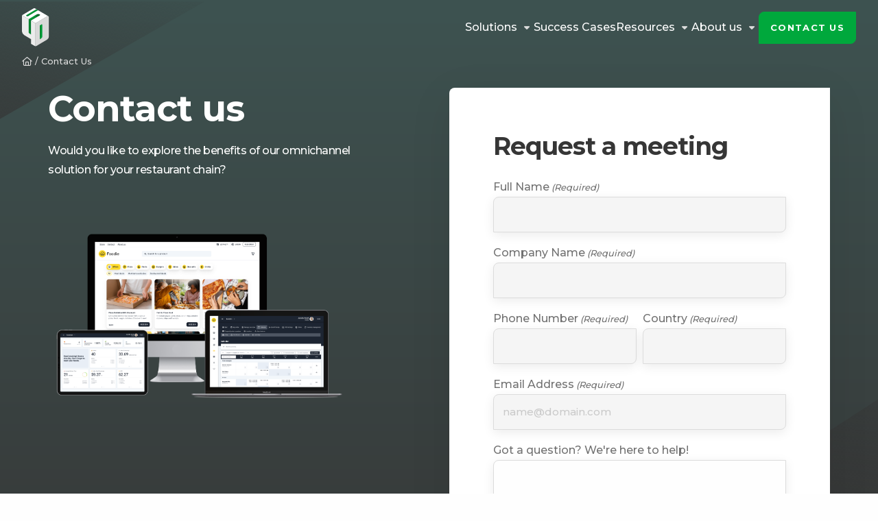

--- FILE ---
content_type: text/css
request_url: https://s4d.eu/wp-content/cache/min/1/wp-content/themes/stuurlui/assets/css/style-1763467174666.css?ver=1769151380
body_size: 44399
content:
@charset "UTF-8";@media print,screen and (min-width:40em){.reveal,.reveal.large,.reveal.small,.reveal.tiny{right:auto;left:auto;margin:0 auto}}/*! normalize.css v8.0.0 | MIT License | github.com/necolas/normalize.css */html{line-height:1.15;-webkit-text-size-adjust:100%}body{margin:0}h1{font-size:2em;margin:.67em 0}hr{box-sizing:content-box;height:0;overflow:visible}pre{font-family:monospace,monospace;font-size:1em}a{background-color:transparent}abbr[title]{border-bottom:none;text-decoration:underline;-webkit-text-decoration:underline dotted;text-decoration:underline dotted}b,strong{font-weight:bolder}code,kbd,samp{font-family:monospace,monospace;font-size:1em}small{font-size:80%}sub,sup{font-size:75%;line-height:0;position:relative;vertical-align:baseline}sub{bottom:-.25em}sup{top:-.5em}img{border-style:none}button,input,optgroup,select,textarea{font-family:inherit;font-size:100%;line-height:1.15;margin:0}button,input{overflow:visible}button,select{text-transform:none}[type=button],[type=reset],[type=submit],button{-webkit-appearance:button}[type=button]::-moz-focus-inner,[type=reset]::-moz-focus-inner,[type=submit]::-moz-focus-inner,button::-moz-focus-inner{border-style:none;padding:0}[type=button]:-moz-focusring,[type=reset]:-moz-focusring,[type=submit]:-moz-focusring,button:-moz-focusring{outline:1px dotted ButtonText}fieldset{padding:.35em .75em .625em}legend{box-sizing:border-box;color:inherit;display:table;max-width:100%;padding:0;white-space:normal}progress{vertical-align:baseline}textarea{overflow:auto}[type=checkbox],[type=radio]{box-sizing:border-box;padding:0}[type=number]::-webkit-inner-spin-button,[type=number]::-webkit-outer-spin-button{height:auto}[type=search]{-webkit-appearance:textfield;outline-offset:-2px}[type=search]::-webkit-search-decoration{-webkit-appearance:none}::-webkit-file-upload-button{-webkit-appearance:button;font:inherit}details{display:block}summary{display:list-item}template{display:none}[hidden]{display:none}.foundation-mq{font-family:"small=0em&medium=40em&large=64em&xlarge=75em&xxlarge=90em"}html{box-sizing:border-box;font-size:100%}*,::after,::before{box-sizing:inherit}body{margin:0;padding:0;background:#fefefe;font-family:-apple-system,BlinkMacSystemFont,"Segoe UI",Roboto,Oxygen,Ubuntu,Cantarell,"Fira Sans","Droid Sans","Helvetica Neue",sans-serif;font-weight:400;line-height:1.5;color:#0a0a0a;-webkit-font-smoothing:antialiased;-moz-osx-font-smoothing:grayscale}img{display:inline-block;vertical-align:middle;max-width:100%;height:auto;-ms-interpolation-mode:bicubic}textarea{height:auto;min-height:50px;border-radius:0}select{box-sizing:border-box;width:100%;border-radius:0}.map_canvas embed,.map_canvas img,.map_canvas object,.mqa-display embed,.mqa-display img,.mqa-display object{max-width:none!important}button{padding:0;-webkit-appearance:none;-moz-appearance:none;appearance:none;border:0;border-radius:0;background:0 0;line-height:1;cursor:auto}[data-whatinput=mouse] button{outline:0}pre{overflow:auto}button,input,optgroup,select,textarea{font-family:inherit}.is-visible{display:block!important}.is-hidden{display:none!important}.row{max-width:75rem;margin-right:auto;margin-left:auto}.row::after,.row::before{display:table;content:" ";flex-basis:0%;order:1}.row::after{clear:both}.row.collapse>.column,.row.collapse>.columns{padding-right:0;padding-left:0}.row .row{margin-right:-.625rem;margin-left:-.625rem}@media print,screen and (min-width:40em){.row .row{margin-right:-.9375rem;margin-left:-.9375rem}}@media print,screen and (min-width:64em){.row .row{margin-right:-.9375rem;margin-left:-.9375rem}}.row .row.collapse{margin-right:0;margin-left:0}.row.expanded{max-width:none}.row.expanded .row{margin-right:auto;margin-left:auto}.row:not(.expanded) .row{max-width:none}.row.gutter-small>.column,.row.gutter-small>.columns{padding-right:.625rem;padding-left:.625rem}.row.gutter-medium>.column,.row.gutter-medium>.columns{padding-right:.9375rem;padding-left:.9375rem}.column,.columns{width:100%;float:left;padding-right:.625rem;padding-left:.625rem}@media print,screen and (min-width:40em){.column,.columns{padding-right:.9375rem;padding-left:.9375rem}}.column,.column:last-child:not(:first-child),.columns,.columns:last-child:not(:first-child){float:left;clear:none}.column:last-child:not(:first-child),.columns:last-child:not(:first-child){float:right}.column.end:last-child:last-child,.end.columns:last-child:last-child{float:left}.column.row.row,.row.row.columns{float:none}.row .column.row.row,.row .row.row.columns{margin-right:0;margin-left:0;padding-right:0;padding-left:0}.small-1{width:8.33333%}.small-push-1{position:relative;left:8.33333%}.small-pull-1{position:relative;left:-8.33333%}.small-offset-0{margin-left:0}.small-2{width:16.66667%}.small-push-2{position:relative;left:16.66667%}.small-pull-2{position:relative;left:-16.66667%}.small-offset-1{margin-left:8.33333%}.small-3{width:25%}.small-push-3{position:relative;left:25%}.small-pull-3{position:relative;left:-25%}.small-offset-2{margin-left:16.66667%}.small-4{width:33.33333%}.small-push-4{position:relative;left:33.33333%}.small-pull-4{position:relative;left:-33.33333%}.small-offset-3{margin-left:25%}.small-5{width:41.66667%}.small-push-5{position:relative;left:41.66667%}.small-pull-5{position:relative;left:-41.66667%}.small-offset-4{margin-left:33.33333%}.small-6{width:50%}.small-push-6{position:relative;left:50%}.small-pull-6{position:relative;left:-50%}.small-offset-5{margin-left:41.66667%}.small-7{width:58.33333%}.small-push-7{position:relative;left:58.33333%}.small-pull-7{position:relative;left:-58.33333%}.small-offset-6{margin-left:50%}.small-8{width:66.66667%}.small-push-8{position:relative;left:66.66667%}.small-pull-8{position:relative;left:-66.66667%}.small-offset-7{margin-left:58.33333%}.small-9{width:75%}.small-push-9{position:relative;left:75%}.small-pull-9{position:relative;left:-75%}.small-offset-8{margin-left:66.66667%}.small-10{width:83.33333%}.small-push-10{position:relative;left:83.33333%}.small-pull-10{position:relative;left:-83.33333%}.small-offset-9{margin-left:75%}.small-11{width:91.66667%}.small-push-11{position:relative;left:91.66667%}.small-pull-11{position:relative;left:-91.66667%}.small-offset-10{margin-left:83.33333%}.small-12{width:100%}.small-offset-11{margin-left:91.66667%}.small-up-1>.column,.small-up-1>.columns{float:left;width:100%}.small-up-1>.column:nth-of-type(1n),.small-up-1>.columns:nth-of-type(1n){clear:none}.small-up-1>.column:nth-of-type(1n+1),.small-up-1>.columns:nth-of-type(1n+1){clear:both}.small-up-1>.column:last-child,.small-up-1>.columns:last-child{float:left}.small-up-2>.column,.small-up-2>.columns{float:left;width:50%}.small-up-2>.column:nth-of-type(1n),.small-up-2>.columns:nth-of-type(1n){clear:none}.small-up-2>.column:nth-of-type(2n+1),.small-up-2>.columns:nth-of-type(2n+1){clear:both}.small-up-2>.column:last-child,.small-up-2>.columns:last-child{float:left}.small-up-3>.column,.small-up-3>.columns{float:left;width:33.33333%}.small-up-3>.column:nth-of-type(1n),.small-up-3>.columns:nth-of-type(1n){clear:none}.small-up-3>.column:nth-of-type(3n+1),.small-up-3>.columns:nth-of-type(3n+1){clear:both}.small-up-3>.column:last-child,.small-up-3>.columns:last-child{float:left}.small-up-4>.column,.small-up-4>.columns{float:left;width:25%}.small-up-4>.column:nth-of-type(1n),.small-up-4>.columns:nth-of-type(1n){clear:none}.small-up-4>.column:nth-of-type(4n+1),.small-up-4>.columns:nth-of-type(4n+1){clear:both}.small-up-4>.column:last-child,.small-up-4>.columns:last-child{float:left}.small-up-5>.column,.small-up-5>.columns{float:left;width:20%}.small-up-5>.column:nth-of-type(1n),.small-up-5>.columns:nth-of-type(1n){clear:none}.small-up-5>.column:nth-of-type(5n+1),.small-up-5>.columns:nth-of-type(5n+1){clear:both}.small-up-5>.column:last-child,.small-up-5>.columns:last-child{float:left}.small-up-6>.column,.small-up-6>.columns{float:left;width:16.66667%}.small-up-6>.column:nth-of-type(1n),.small-up-6>.columns:nth-of-type(1n){clear:none}.small-up-6>.column:nth-of-type(6n+1),.small-up-6>.columns:nth-of-type(6n+1){clear:both}.small-up-6>.column:last-child,.small-up-6>.columns:last-child{float:left}.small-up-7>.column,.small-up-7>.columns{float:left;width:14.28571%}.small-up-7>.column:nth-of-type(1n),.small-up-7>.columns:nth-of-type(1n){clear:none}.small-up-7>.column:nth-of-type(7n+1),.small-up-7>.columns:nth-of-type(7n+1){clear:both}.small-up-7>.column:last-child,.small-up-7>.columns:last-child{float:left}.small-up-8>.column,.small-up-8>.columns{float:left;width:12.5%}.small-up-8>.column:nth-of-type(1n),.small-up-8>.columns:nth-of-type(1n){clear:none}.small-up-8>.column:nth-of-type(8n+1),.small-up-8>.columns:nth-of-type(8n+1){clear:both}.small-up-8>.column:last-child,.small-up-8>.columns:last-child{float:left}.small-collapse>.column,.small-collapse>.columns{padding-right:0;padding-left:0}.small-collapse .row{margin-right:0;margin-left:0}.expanded.row .small-collapse.row{margin-right:0;margin-left:0}.small-uncollapse>.column,.small-uncollapse>.columns{padding-right:.625rem;padding-left:.625rem}.small-centered{margin-right:auto;margin-left:auto}.small-centered,.small-centered:last-child:not(:first-child){float:none;clear:both}.small-pull-0,.small-push-0,.small-uncentered{position:static;margin-right:0;margin-left:0}.small-pull-0,.small-pull-0:last-child:not(:first-child),.small-push-0,.small-push-0:last-child:not(:first-child),.small-uncentered,.small-uncentered:last-child:not(:first-child){float:left;clear:none}.small-pull-0:last-child:not(:first-child),.small-push-0:last-child:not(:first-child),.small-uncentered:last-child:not(:first-child){float:right}@media print,screen and (min-width:40em){.medium-1{width:8.33333%}.medium-push-1{position:relative;left:8.33333%}.medium-pull-1{position:relative;left:-8.33333%}.medium-offset-0{margin-left:0}.medium-2{width:16.66667%}.medium-push-2{position:relative;left:16.66667%}.medium-pull-2{position:relative;left:-16.66667%}.medium-offset-1{margin-left:8.33333%}.medium-3{width:25%}.medium-push-3{position:relative;left:25%}.medium-pull-3{position:relative;left:-25%}.medium-offset-2{margin-left:16.66667%}.medium-4{width:33.33333%}.medium-push-4{position:relative;left:33.33333%}.medium-pull-4{position:relative;left:-33.33333%}.medium-offset-3{margin-left:25%}.medium-5{width:41.66667%}.medium-push-5{position:relative;left:41.66667%}.medium-pull-5{position:relative;left:-41.66667%}.medium-offset-4{margin-left:33.33333%}.medium-6{width:50%}.medium-push-6{position:relative;left:50%}.medium-pull-6{position:relative;left:-50%}.medium-offset-5{margin-left:41.66667%}.medium-7{width:58.33333%}.medium-push-7{position:relative;left:58.33333%}.medium-pull-7{position:relative;left:-58.33333%}.medium-offset-6{margin-left:50%}.medium-8{width:66.66667%}.medium-push-8{position:relative;left:66.66667%}.medium-pull-8{position:relative;left:-66.66667%}.medium-offset-7{margin-left:58.33333%}.medium-9{width:75%}.medium-push-9{position:relative;left:75%}.medium-pull-9{position:relative;left:-75%}.medium-offset-8{margin-left:66.66667%}.medium-10{width:83.33333%}.medium-push-10{position:relative;left:83.33333%}.medium-pull-10{position:relative;left:-83.33333%}.medium-offset-9{margin-left:75%}.medium-11{width:91.66667%}.medium-push-11{position:relative;left:91.66667%}.medium-pull-11{position:relative;left:-91.66667%}.medium-offset-10{margin-left:83.33333%}.medium-12{width:100%}.medium-offset-11{margin-left:91.66667%}.medium-up-1>.column,.medium-up-1>.columns{float:left;width:100%}.medium-up-1>.column:nth-of-type(1n),.medium-up-1>.columns:nth-of-type(1n){clear:none}.medium-up-1>.column:nth-of-type(1n+1),.medium-up-1>.columns:nth-of-type(1n+1){clear:both}.medium-up-1>.column:last-child,.medium-up-1>.columns:last-child{float:left}.medium-up-2>.column,.medium-up-2>.columns{float:left;width:50%}.medium-up-2>.column:nth-of-type(1n),.medium-up-2>.columns:nth-of-type(1n){clear:none}.medium-up-2>.column:nth-of-type(2n+1),.medium-up-2>.columns:nth-of-type(2n+1){clear:both}.medium-up-2>.column:last-child,.medium-up-2>.columns:last-child{float:left}.medium-up-3>.column,.medium-up-3>.columns{float:left;width:33.33333%}.medium-up-3>.column:nth-of-type(1n),.medium-up-3>.columns:nth-of-type(1n){clear:none}.medium-up-3>.column:nth-of-type(3n+1),.medium-up-3>.columns:nth-of-type(3n+1){clear:both}.medium-up-3>.column:last-child,.medium-up-3>.columns:last-child{float:left}.medium-up-4>.column,.medium-up-4>.columns{float:left;width:25%}.medium-up-4>.column:nth-of-type(1n),.medium-up-4>.columns:nth-of-type(1n){clear:none}.medium-up-4>.column:nth-of-type(4n+1),.medium-up-4>.columns:nth-of-type(4n+1){clear:both}.medium-up-4>.column:last-child,.medium-up-4>.columns:last-child{float:left}.medium-up-5>.column,.medium-up-5>.columns{float:left;width:20%}.medium-up-5>.column:nth-of-type(1n),.medium-up-5>.columns:nth-of-type(1n){clear:none}.medium-up-5>.column:nth-of-type(5n+1),.medium-up-5>.columns:nth-of-type(5n+1){clear:both}.medium-up-5>.column:last-child,.medium-up-5>.columns:last-child{float:left}.medium-up-6>.column,.medium-up-6>.columns{float:left;width:16.66667%}.medium-up-6>.column:nth-of-type(1n),.medium-up-6>.columns:nth-of-type(1n){clear:none}.medium-up-6>.column:nth-of-type(6n+1),.medium-up-6>.columns:nth-of-type(6n+1){clear:both}.medium-up-6>.column:last-child,.medium-up-6>.columns:last-child{float:left}.medium-up-7>.column,.medium-up-7>.columns{float:left;width:14.28571%}.medium-up-7>.column:nth-of-type(1n),.medium-up-7>.columns:nth-of-type(1n){clear:none}.medium-up-7>.column:nth-of-type(7n+1),.medium-up-7>.columns:nth-of-type(7n+1){clear:both}.medium-up-7>.column:last-child,.medium-up-7>.columns:last-child{float:left}.medium-up-8>.column,.medium-up-8>.columns{float:left;width:12.5%}.medium-up-8>.column:nth-of-type(1n),.medium-up-8>.columns:nth-of-type(1n){clear:none}.medium-up-8>.column:nth-of-type(8n+1),.medium-up-8>.columns:nth-of-type(8n+1){clear:both}.medium-up-8>.column:last-child,.medium-up-8>.columns:last-child{float:left}.medium-collapse>.column,.medium-collapse>.columns{padding-right:0;padding-left:0}.medium-collapse .row{margin-right:0;margin-left:0}.expanded.row .medium-collapse.row{margin-right:0;margin-left:0}.medium-uncollapse>.column,.medium-uncollapse>.columns{padding-right:.9375rem;padding-left:.9375rem}.medium-centered{margin-right:auto;margin-left:auto}.medium-centered,.medium-centered:last-child:not(:first-child){float:none;clear:both}.medium-pull-0,.medium-push-0,.medium-uncentered{position:static;margin-right:0;margin-left:0}.medium-pull-0,.medium-pull-0:last-child:not(:first-child),.medium-push-0,.medium-push-0:last-child:not(:first-child),.medium-uncentered,.medium-uncentered:last-child:not(:first-child){float:left;clear:none}.medium-pull-0:last-child:not(:first-child),.medium-push-0:last-child:not(:first-child),.medium-uncentered:last-child:not(:first-child){float:right}}@media print,screen and (min-width:64em){.large-1{width:8.33333%}.large-push-1{position:relative;left:8.33333%}.large-pull-1{position:relative;left:-8.33333%}.large-offset-0{margin-left:0}.large-2{width:16.66667%}.large-push-2{position:relative;left:16.66667%}.large-pull-2{position:relative;left:-16.66667%}.large-offset-1{margin-left:8.33333%}.large-3{width:25%}.large-push-3{position:relative;left:25%}.large-pull-3{position:relative;left:-25%}.large-offset-2{margin-left:16.66667%}.large-4{width:33.33333%}.large-push-4{position:relative;left:33.33333%}.large-pull-4{position:relative;left:-33.33333%}.large-offset-3{margin-left:25%}.large-5{width:41.66667%}.large-push-5{position:relative;left:41.66667%}.large-pull-5{position:relative;left:-41.66667%}.large-offset-4{margin-left:33.33333%}.large-6{width:50%}.large-push-6{position:relative;left:50%}.large-pull-6{position:relative;left:-50%}.large-offset-5{margin-left:41.66667%}.large-7{width:58.33333%}.large-push-7{position:relative;left:58.33333%}.large-pull-7{position:relative;left:-58.33333%}.large-offset-6{margin-left:50%}.large-8{width:66.66667%}.large-push-8{position:relative;left:66.66667%}.large-pull-8{position:relative;left:-66.66667%}.large-offset-7{margin-left:58.33333%}.large-9{width:75%}.large-push-9{position:relative;left:75%}.large-pull-9{position:relative;left:-75%}.large-offset-8{margin-left:66.66667%}.large-10{width:83.33333%}.large-push-10{position:relative;left:83.33333%}.large-pull-10{position:relative;left:-83.33333%}.large-offset-9{margin-left:75%}.large-11{width:91.66667%}.large-push-11{position:relative;left:91.66667%}.large-pull-11{position:relative;left:-91.66667%}.large-offset-10{margin-left:83.33333%}.large-12{width:100%}.large-offset-11{margin-left:91.66667%}.large-up-1>.column,.large-up-1>.columns{float:left;width:100%}.large-up-1>.column:nth-of-type(1n),.large-up-1>.columns:nth-of-type(1n){clear:none}.large-up-1>.column:nth-of-type(1n+1),.large-up-1>.columns:nth-of-type(1n+1){clear:both}.large-up-1>.column:last-child,.large-up-1>.columns:last-child{float:left}.large-up-2>.column,.large-up-2>.columns{float:left;width:50%}.large-up-2>.column:nth-of-type(1n),.large-up-2>.columns:nth-of-type(1n){clear:none}.large-up-2>.column:nth-of-type(2n+1),.large-up-2>.columns:nth-of-type(2n+1){clear:both}.large-up-2>.column:last-child,.large-up-2>.columns:last-child{float:left}.large-up-3>.column,.large-up-3>.columns{float:left;width:33.33333%}.large-up-3>.column:nth-of-type(1n),.large-up-3>.columns:nth-of-type(1n){clear:none}.large-up-3>.column:nth-of-type(3n+1),.large-up-3>.columns:nth-of-type(3n+1){clear:both}.large-up-3>.column:last-child,.large-up-3>.columns:last-child{float:left}.large-up-4>.column,.large-up-4>.columns{float:left;width:25%}.large-up-4>.column:nth-of-type(1n),.large-up-4>.columns:nth-of-type(1n){clear:none}.large-up-4>.column:nth-of-type(4n+1),.large-up-4>.columns:nth-of-type(4n+1){clear:both}.large-up-4>.column:last-child,.large-up-4>.columns:last-child{float:left}.large-up-5>.column,.large-up-5>.columns{float:left;width:20%}.large-up-5>.column:nth-of-type(1n),.large-up-5>.columns:nth-of-type(1n){clear:none}.large-up-5>.column:nth-of-type(5n+1),.large-up-5>.columns:nth-of-type(5n+1){clear:both}.large-up-5>.column:last-child,.large-up-5>.columns:last-child{float:left}.large-up-6>.column,.large-up-6>.columns{float:left;width:16.66667%}.large-up-6>.column:nth-of-type(1n),.large-up-6>.columns:nth-of-type(1n){clear:none}.large-up-6>.column:nth-of-type(6n+1),.large-up-6>.columns:nth-of-type(6n+1){clear:both}.large-up-6>.column:last-child,.large-up-6>.columns:last-child{float:left}.large-up-7>.column,.large-up-7>.columns{float:left;width:14.28571%}.large-up-7>.column:nth-of-type(1n),.large-up-7>.columns:nth-of-type(1n){clear:none}.large-up-7>.column:nth-of-type(7n+1),.large-up-7>.columns:nth-of-type(7n+1){clear:both}.large-up-7>.column:last-child,.large-up-7>.columns:last-child{float:left}.large-up-8>.column,.large-up-8>.columns{float:left;width:12.5%}.large-up-8>.column:nth-of-type(1n),.large-up-8>.columns:nth-of-type(1n){clear:none}.large-up-8>.column:nth-of-type(8n+1),.large-up-8>.columns:nth-of-type(8n+1){clear:both}.large-up-8>.column:last-child,.large-up-8>.columns:last-child{float:left}.large-collapse>.column,.large-collapse>.columns{padding-right:0;padding-left:0}.large-collapse .row{margin-right:0;margin-left:0}.expanded.row .large-collapse.row{margin-right:0;margin-left:0}.large-uncollapse>.column,.large-uncollapse>.columns{padding-right:.9375rem;padding-left:.9375rem}.large-centered{margin-right:auto;margin-left:auto}.large-centered,.large-centered:last-child:not(:first-child){float:none;clear:both}.large-pull-0,.large-push-0,.large-uncentered{position:static;margin-right:0;margin-left:0}.large-pull-0,.large-pull-0:last-child:not(:first-child),.large-push-0,.large-push-0:last-child:not(:first-child),.large-uncentered,.large-uncentered:last-child:not(:first-child){float:left;clear:none}.large-pull-0:last-child:not(:first-child),.large-push-0:last-child:not(:first-child),.large-uncentered:last-child:not(:first-child){float:right}}.column-block{margin-bottom:1.25rem}.column-block>:last-child{margin-bottom:0}@media print,screen and (min-width:40em){.column-block{margin-bottom:1.875rem}.column-block>:last-child{margin-bottom:0}}.grid-container{padding-right:.625rem;padding-left:.625rem;max-width:75rem;margin:0 auto}@media print,screen and (min-width:40em){.grid-container{padding-right:.9375rem;padding-left:.9375rem}}.grid-container.fluid{padding-right:.625rem;padding-left:.625rem;max-width:100%;margin:0 auto}@media print,screen and (min-width:40em){.grid-container.fluid{padding-right:.9375rem;padding-left:.9375rem}}.grid-container.full{padding-right:0;padding-left:0;max-width:100%;margin:0 auto}.grid-x{display:flex;flex-flow:row wrap}.cell{flex:0 0 auto;min-height:0;min-width:0;width:100%}.cell.auto{flex:1 1 0%}.cell.shrink{flex:0 0 auto}.grid-x>.auto{width:auto}.grid-x>.shrink{width:auto}.grid-x>.small-1,.grid-x>.small-10,.grid-x>.small-11,.grid-x>.small-12,.grid-x>.small-2,.grid-x>.small-3,.grid-x>.small-4,.grid-x>.small-5,.grid-x>.small-6,.grid-x>.small-7,.grid-x>.small-8,.grid-x>.small-9,.grid-x>.small-full,.grid-x>.small-shrink{flex-basis:auto}@media print,screen and (min-width:40em){.grid-x>.medium-1,.grid-x>.medium-10,.grid-x>.medium-11,.grid-x>.medium-12,.grid-x>.medium-2,.grid-x>.medium-3,.grid-x>.medium-4,.grid-x>.medium-5,.grid-x>.medium-6,.grid-x>.medium-7,.grid-x>.medium-8,.grid-x>.medium-9,.grid-x>.medium-full,.grid-x>.medium-shrink{flex-basis:auto}}@media print,screen and (min-width:64em){.grid-x>.large-1,.grid-x>.large-10,.grid-x>.large-11,.grid-x>.large-12,.grid-x>.large-2,.grid-x>.large-3,.grid-x>.large-4,.grid-x>.large-5,.grid-x>.large-6,.grid-x>.large-7,.grid-x>.large-8,.grid-x>.large-9,.grid-x>.large-full,.grid-x>.large-shrink{flex-basis:auto}}.grid-x>.small-1,.grid-x>.small-10,.grid-x>.small-11,.grid-x>.small-12,.grid-x>.small-2,.grid-x>.small-3,.grid-x>.small-4,.grid-x>.small-5,.grid-x>.small-6,.grid-x>.small-7,.grid-x>.small-8,.grid-x>.small-9{flex:0 0 auto}.grid-x>.small-1{width:8.33333%}.grid-x>.small-2{width:16.66667%}.grid-x>.small-3{width:25%}.grid-x>.small-4{width:33.33333%}.grid-x>.small-5{width:41.66667%}.grid-x>.small-6{width:50%}.grid-x>.small-7{width:58.33333%}.grid-x>.small-8{width:66.66667%}.grid-x>.small-9{width:75%}.grid-x>.small-10{width:83.33333%}.grid-x>.small-11{width:91.66667%}.grid-x>.small-12{width:100%}@media print,screen and (min-width:40em){.grid-x>.medium-auto{flex:1 1 0%;width:auto}.grid-x>.medium-1,.grid-x>.medium-10,.grid-x>.medium-11,.grid-x>.medium-12,.grid-x>.medium-2,.grid-x>.medium-3,.grid-x>.medium-4,.grid-x>.medium-5,.grid-x>.medium-6,.grid-x>.medium-7,.grid-x>.medium-8,.grid-x>.medium-9,.grid-x>.medium-shrink{flex:0 0 auto}.grid-x>.medium-shrink{width:auto}.grid-x>.medium-1{width:8.33333%}.grid-x>.medium-2{width:16.66667%}.grid-x>.medium-3{width:25%}.grid-x>.medium-4{width:33.33333%}.grid-x>.medium-5{width:41.66667%}.grid-x>.medium-6{width:50%}.grid-x>.medium-7{width:58.33333%}.grid-x>.medium-8{width:66.66667%}.grid-x>.medium-9{width:75%}.grid-x>.medium-10{width:83.33333%}.grid-x>.medium-11{width:91.66667%}.grid-x>.medium-12{width:100%}}@media print,screen and (min-width:64em){.grid-x>.large-auto{flex:1 1 0%;width:auto}.grid-x>.large-1,.grid-x>.large-10,.grid-x>.large-11,.grid-x>.large-12,.grid-x>.large-2,.grid-x>.large-3,.grid-x>.large-4,.grid-x>.large-5,.grid-x>.large-6,.grid-x>.large-7,.grid-x>.large-8,.grid-x>.large-9,.grid-x>.large-shrink{flex:0 0 auto}.grid-x>.large-shrink{width:auto}.grid-x>.large-1{width:8.33333%}.grid-x>.large-2{width:16.66667%}.grid-x>.large-3{width:25%}.grid-x>.large-4{width:33.33333%}.grid-x>.large-5{width:41.66667%}.grid-x>.large-6{width:50%}.grid-x>.large-7{width:58.33333%}.grid-x>.large-8{width:66.66667%}.grid-x>.large-9{width:75%}.grid-x>.large-10{width:83.33333%}.grid-x>.large-11{width:91.66667%}.grid-x>.large-12{width:100%}}.grid-margin-x:not(.grid-x)>.cell{width:auto}.grid-margin-y:not(.grid-y)>.cell{height:auto}.grid-margin-x{margin-left:-.625rem;margin-right:-.625rem}@media print,screen and (min-width:40em){.grid-margin-x{margin-left:-.9375rem;margin-right:-.9375rem}}.grid-margin-x>.cell{width:calc(100% - 1.25rem);margin-left:.625rem;margin-right:.625rem}@media print,screen and (min-width:40em){.grid-margin-x>.cell{width:calc(100% - 1.875rem);margin-left:.9375rem;margin-right:.9375rem}}.grid-margin-x>.auto{width:auto}.grid-margin-x>.shrink{width:auto}.grid-margin-x>.small-1{width:calc(8.33333% - 1.25rem)}.grid-margin-x>.small-2{width:calc(16.66667% - 1.25rem)}.grid-margin-x>.small-3{width:calc(25% - 1.25rem)}.grid-margin-x>.small-4{width:calc(33.33333% - 1.25rem)}.grid-margin-x>.small-5{width:calc(41.66667% - 1.25rem)}.grid-margin-x>.small-6{width:calc(50% - 1.25rem)}.grid-margin-x>.small-7{width:calc(58.33333% - 1.25rem)}.grid-margin-x>.small-8{width:calc(66.66667% - 1.25rem)}.grid-margin-x>.small-9{width:calc(75% - 1.25rem)}.grid-margin-x>.small-10{width:calc(83.33333% - 1.25rem)}.grid-margin-x>.small-11{width:calc(91.66667% - 1.25rem)}.grid-margin-x>.small-12{width:calc(100% - 1.25rem)}@media print,screen and (min-width:40em){.grid-margin-x>.auto{width:auto}.grid-margin-x>.shrink{width:auto}.grid-margin-x>.small-1{width:calc(8.33333% - 1.875rem)}.grid-margin-x>.small-2{width:calc(16.66667% - 1.875rem)}.grid-margin-x>.small-3{width:calc(25% - 1.875rem)}.grid-margin-x>.small-4{width:calc(33.33333% - 1.875rem)}.grid-margin-x>.small-5{width:calc(41.66667% - 1.875rem)}.grid-margin-x>.small-6{width:calc(50% - 1.875rem)}.grid-margin-x>.small-7{width:calc(58.33333% - 1.875rem)}.grid-margin-x>.small-8{width:calc(66.66667% - 1.875rem)}.grid-margin-x>.small-9{width:calc(75% - 1.875rem)}.grid-margin-x>.small-10{width:calc(83.33333% - 1.875rem)}.grid-margin-x>.small-11{width:calc(91.66667% - 1.875rem)}.grid-margin-x>.small-12{width:calc(100% - 1.875rem)}.grid-margin-x>.medium-auto{width:auto}.grid-margin-x>.medium-shrink{width:auto}.grid-margin-x>.medium-1{width:calc(8.33333% - 1.875rem)}.grid-margin-x>.medium-2{width:calc(16.66667% - 1.875rem)}.grid-margin-x>.medium-3{width:calc(25% - 1.875rem)}.grid-margin-x>.medium-4{width:calc(33.33333% - 1.875rem)}.grid-margin-x>.medium-5{width:calc(41.66667% - 1.875rem)}.grid-margin-x>.medium-6{width:calc(50% - 1.875rem)}.grid-margin-x>.medium-7{width:calc(58.33333% - 1.875rem)}.grid-margin-x>.medium-8{width:calc(66.66667% - 1.875rem)}.grid-margin-x>.medium-9{width:calc(75% - 1.875rem)}.grid-margin-x>.medium-10{width:calc(83.33333% - 1.875rem)}.grid-margin-x>.medium-11{width:calc(91.66667% - 1.875rem)}.grid-margin-x>.medium-12{width:calc(100% - 1.875rem)}}@media print,screen and (min-width:64em){.grid-margin-x>.large-auto{width:auto}.grid-margin-x>.large-shrink{width:auto}.grid-margin-x>.large-1{width:calc(8.33333% - 1.875rem)}.grid-margin-x>.large-2{width:calc(16.66667% - 1.875rem)}.grid-margin-x>.large-3{width:calc(25% - 1.875rem)}.grid-margin-x>.large-4{width:calc(33.33333% - 1.875rem)}.grid-margin-x>.large-5{width:calc(41.66667% - 1.875rem)}.grid-margin-x>.large-6{width:calc(50% - 1.875rem)}.grid-margin-x>.large-7{width:calc(58.33333% - 1.875rem)}.grid-margin-x>.large-8{width:calc(66.66667% - 1.875rem)}.grid-margin-x>.large-9{width:calc(75% - 1.875rem)}.grid-margin-x>.large-10{width:calc(83.33333% - 1.875rem)}.grid-margin-x>.large-11{width:calc(91.66667% - 1.875rem)}.grid-margin-x>.large-12{width:calc(100% - 1.875rem)}}.grid-padding-x .grid-padding-x{margin-right:-.625rem;margin-left:-.625rem}@media print,screen and (min-width:40em){.grid-padding-x .grid-padding-x{margin-right:-.9375rem;margin-left:-.9375rem}}.grid-container:not(.full)>.grid-padding-x{margin-right:-.625rem;margin-left:-.625rem}@media print,screen and (min-width:40em){.grid-container:not(.full)>.grid-padding-x{margin-right:-.9375rem;margin-left:-.9375rem}}.grid-padding-x>.cell{padding-right:.625rem;padding-left:.625rem}@media print,screen and (min-width:40em){.grid-padding-x>.cell{padding-right:.9375rem;padding-left:.9375rem}}.small-up-1>.cell{width:100%}.small-up-2>.cell{width:50%}.small-up-3>.cell{width:33.33333%}.small-up-4>.cell{width:25%}.small-up-5>.cell{width:20%}.small-up-6>.cell{width:16.66667%}.small-up-7>.cell{width:14.28571%}.small-up-8>.cell{width:12.5%}@media print,screen and (min-width:40em){.medium-up-1>.cell{width:100%}.medium-up-2>.cell{width:50%}.medium-up-3>.cell{width:33.33333%}.medium-up-4>.cell{width:25%}.medium-up-5>.cell{width:20%}.medium-up-6>.cell{width:16.66667%}.medium-up-7>.cell{width:14.28571%}.medium-up-8>.cell{width:12.5%}}@media print,screen and (min-width:64em){.large-up-1>.cell{width:100%}.large-up-2>.cell{width:50%}.large-up-3>.cell{width:33.33333%}.large-up-4>.cell{width:25%}.large-up-5>.cell{width:20%}.large-up-6>.cell{width:16.66667%}.large-up-7>.cell{width:14.28571%}.large-up-8>.cell{width:12.5%}}.grid-margin-x.small-up-1>.cell{width:calc(100% - 1.25rem)}.grid-margin-x.small-up-2>.cell{width:calc(50% - 1.25rem)}.grid-margin-x.small-up-3>.cell{width:calc(33.33333% - 1.25rem)}.grid-margin-x.small-up-4>.cell{width:calc(25% - 1.25rem)}.grid-margin-x.small-up-5>.cell{width:calc(20% - 1.25rem)}.grid-margin-x.small-up-6>.cell{width:calc(16.66667% - 1.25rem)}.grid-margin-x.small-up-7>.cell{width:calc(14.28571% - 1.25rem)}.grid-margin-x.small-up-8>.cell{width:calc(12.5% - 1.25rem)}@media print,screen and (min-width:40em){.grid-margin-x.small-up-1>.cell{width:calc(100% - 1.875rem)}.grid-margin-x.small-up-2>.cell{width:calc(50% - 1.875rem)}.grid-margin-x.small-up-3>.cell{width:calc(33.33333% - 1.875rem)}.grid-margin-x.small-up-4>.cell{width:calc(25% - 1.875rem)}.grid-margin-x.small-up-5>.cell{width:calc(20% - 1.875rem)}.grid-margin-x.small-up-6>.cell{width:calc(16.66667% - 1.875rem)}.grid-margin-x.small-up-7>.cell{width:calc(14.28571% - 1.875rem)}.grid-margin-x.small-up-8>.cell{width:calc(12.5% - 1.875rem)}.grid-margin-x.medium-up-1>.cell{width:calc(100% - 1.875rem)}.grid-margin-x.medium-up-2>.cell{width:calc(50% - 1.875rem)}.grid-margin-x.medium-up-3>.cell{width:calc(33.33333% - 1.875rem)}.grid-margin-x.medium-up-4>.cell{width:calc(25% - 1.875rem)}.grid-margin-x.medium-up-5>.cell{width:calc(20% - 1.875rem)}.grid-margin-x.medium-up-6>.cell{width:calc(16.66667% - 1.875rem)}.grid-margin-x.medium-up-7>.cell{width:calc(14.28571% - 1.875rem)}.grid-margin-x.medium-up-8>.cell{width:calc(12.5% - 1.875rem)}}@media print,screen and (min-width:64em){.grid-margin-x.large-up-1>.cell{width:calc(100% - 1.875rem)}.grid-margin-x.large-up-2>.cell{width:calc(50% - 1.875rem)}.grid-margin-x.large-up-3>.cell{width:calc(33.33333% - 1.875rem)}.grid-margin-x.large-up-4>.cell{width:calc(25% - 1.875rem)}.grid-margin-x.large-up-5>.cell{width:calc(20% - 1.875rem)}.grid-margin-x.large-up-6>.cell{width:calc(16.66667% - 1.875rem)}.grid-margin-x.large-up-7>.cell{width:calc(14.28571% - 1.875rem)}.grid-margin-x.large-up-8>.cell{width:calc(12.5% - 1.875rem)}}.small-margin-collapse{margin-right:0;margin-left:0}.small-margin-collapse>.cell{margin-right:0;margin-left:0}.small-margin-collapse>.small-1{width:8.33333%}.small-margin-collapse>.small-2{width:16.66667%}.small-margin-collapse>.small-3{width:25%}.small-margin-collapse>.small-4{width:33.33333%}.small-margin-collapse>.small-5{width:41.66667%}.small-margin-collapse>.small-6{width:50%}.small-margin-collapse>.small-7{width:58.33333%}.small-margin-collapse>.small-8{width:66.66667%}.small-margin-collapse>.small-9{width:75%}.small-margin-collapse>.small-10{width:83.33333%}.small-margin-collapse>.small-11{width:91.66667%}.small-margin-collapse>.small-12{width:100%}@media print,screen and (min-width:40em){.small-margin-collapse>.medium-1{width:8.33333%}.small-margin-collapse>.medium-2{width:16.66667%}.small-margin-collapse>.medium-3{width:25%}.small-margin-collapse>.medium-4{width:33.33333%}.small-margin-collapse>.medium-5{width:41.66667%}.small-margin-collapse>.medium-6{width:50%}.small-margin-collapse>.medium-7{width:58.33333%}.small-margin-collapse>.medium-8{width:66.66667%}.small-margin-collapse>.medium-9{width:75%}.small-margin-collapse>.medium-10{width:83.33333%}.small-margin-collapse>.medium-11{width:91.66667%}.small-margin-collapse>.medium-12{width:100%}}@media print,screen and (min-width:64em){.small-margin-collapse>.large-1{width:8.33333%}.small-margin-collapse>.large-2{width:16.66667%}.small-margin-collapse>.large-3{width:25%}.small-margin-collapse>.large-4{width:33.33333%}.small-margin-collapse>.large-5{width:41.66667%}.small-margin-collapse>.large-6{width:50%}.small-margin-collapse>.large-7{width:58.33333%}.small-margin-collapse>.large-8{width:66.66667%}.small-margin-collapse>.large-9{width:75%}.small-margin-collapse>.large-10{width:83.33333%}.small-margin-collapse>.large-11{width:91.66667%}.small-margin-collapse>.large-12{width:100%}}.small-padding-collapse{margin-right:0;margin-left:0}.small-padding-collapse>.cell{padding-right:0;padding-left:0}@media print,screen and (min-width:40em){.medium-margin-collapse{margin-right:0;margin-left:0}.medium-margin-collapse>.cell{margin-right:0;margin-left:0}}@media print,screen and (min-width:40em){.medium-margin-collapse>.small-1{width:8.33333%}.medium-margin-collapse>.small-2{width:16.66667%}.medium-margin-collapse>.small-3{width:25%}.medium-margin-collapse>.small-4{width:33.33333%}.medium-margin-collapse>.small-5{width:41.66667%}.medium-margin-collapse>.small-6{width:50%}.medium-margin-collapse>.small-7{width:58.33333%}.medium-margin-collapse>.small-8{width:66.66667%}.medium-margin-collapse>.small-9{width:75%}.medium-margin-collapse>.small-10{width:83.33333%}.medium-margin-collapse>.small-11{width:91.66667%}.medium-margin-collapse>.small-12{width:100%}}@media print,screen and (min-width:40em){.medium-margin-collapse>.medium-1{width:8.33333%}.medium-margin-collapse>.medium-2{width:16.66667%}.medium-margin-collapse>.medium-3{width:25%}.medium-margin-collapse>.medium-4{width:33.33333%}.medium-margin-collapse>.medium-5{width:41.66667%}.medium-margin-collapse>.medium-6{width:50%}.medium-margin-collapse>.medium-7{width:58.33333%}.medium-margin-collapse>.medium-8{width:66.66667%}.medium-margin-collapse>.medium-9{width:75%}.medium-margin-collapse>.medium-10{width:83.33333%}.medium-margin-collapse>.medium-11{width:91.66667%}.medium-margin-collapse>.medium-12{width:100%}}@media print,screen and (min-width:64em){.medium-margin-collapse>.large-1{width:8.33333%}.medium-margin-collapse>.large-2{width:16.66667%}.medium-margin-collapse>.large-3{width:25%}.medium-margin-collapse>.large-4{width:33.33333%}.medium-margin-collapse>.large-5{width:41.66667%}.medium-margin-collapse>.large-6{width:50%}.medium-margin-collapse>.large-7{width:58.33333%}.medium-margin-collapse>.large-8{width:66.66667%}.medium-margin-collapse>.large-9{width:75%}.medium-margin-collapse>.large-10{width:83.33333%}.medium-margin-collapse>.large-11{width:91.66667%}.medium-margin-collapse>.large-12{width:100%}}@media print,screen and (min-width:40em){.medium-padding-collapse{margin-right:0;margin-left:0}.medium-padding-collapse>.cell{padding-right:0;padding-left:0}}@media print,screen and (min-width:64em){.large-margin-collapse{margin-right:0;margin-left:0}.large-margin-collapse>.cell{margin-right:0;margin-left:0}}@media print,screen and (min-width:64em){.large-margin-collapse>.small-1{width:8.33333%}.large-margin-collapse>.small-2{width:16.66667%}.large-margin-collapse>.small-3{width:25%}.large-margin-collapse>.small-4{width:33.33333%}.large-margin-collapse>.small-5{width:41.66667%}.large-margin-collapse>.small-6{width:50%}.large-margin-collapse>.small-7{width:58.33333%}.large-margin-collapse>.small-8{width:66.66667%}.large-margin-collapse>.small-9{width:75%}.large-margin-collapse>.small-10{width:83.33333%}.large-margin-collapse>.small-11{width:91.66667%}.large-margin-collapse>.small-12{width:100%}}@media print,screen and (min-width:64em){.large-margin-collapse>.medium-1{width:8.33333%}.large-margin-collapse>.medium-2{width:16.66667%}.large-margin-collapse>.medium-3{width:25%}.large-margin-collapse>.medium-4{width:33.33333%}.large-margin-collapse>.medium-5{width:41.66667%}.large-margin-collapse>.medium-6{width:50%}.large-margin-collapse>.medium-7{width:58.33333%}.large-margin-collapse>.medium-8{width:66.66667%}.large-margin-collapse>.medium-9{width:75%}.large-margin-collapse>.medium-10{width:83.33333%}.large-margin-collapse>.medium-11{width:91.66667%}.large-margin-collapse>.medium-12{width:100%}}@media print,screen and (min-width:64em){.large-margin-collapse>.large-1{width:8.33333%}.large-margin-collapse>.large-2{width:16.66667%}.large-margin-collapse>.large-3{width:25%}.large-margin-collapse>.large-4{width:33.33333%}.large-margin-collapse>.large-5{width:41.66667%}.large-margin-collapse>.large-6{width:50%}.large-margin-collapse>.large-7{width:58.33333%}.large-margin-collapse>.large-8{width:66.66667%}.large-margin-collapse>.large-9{width:75%}.large-margin-collapse>.large-10{width:83.33333%}.large-margin-collapse>.large-11{width:91.66667%}.large-margin-collapse>.large-12{width:100%}}@media print,screen and (min-width:64em){.large-padding-collapse{margin-right:0;margin-left:0}.large-padding-collapse>.cell{padding-right:0;padding-left:0}}.small-offset-0{margin-left:0}.grid-margin-x>.small-offset-0{margin-left:calc(0% + .625rem)}.small-offset-1{margin-left:8.33333%}.grid-margin-x>.small-offset-1{margin-left:calc(8.33333% + .625rem)}.small-offset-2{margin-left:16.66667%}.grid-margin-x>.small-offset-2{margin-left:calc(16.66667% + .625rem)}.small-offset-3{margin-left:25%}.grid-margin-x>.small-offset-3{margin-left:calc(25% + .625rem)}.small-offset-4{margin-left:33.33333%}.grid-margin-x>.small-offset-4{margin-left:calc(33.33333% + .625rem)}.small-offset-5{margin-left:41.66667%}.grid-margin-x>.small-offset-5{margin-left:calc(41.66667% + .625rem)}.small-offset-6{margin-left:50%}.grid-margin-x>.small-offset-6{margin-left:calc(50% + .625rem)}.small-offset-7{margin-left:58.33333%}.grid-margin-x>.small-offset-7{margin-left:calc(58.33333% + .625rem)}.small-offset-8{margin-left:66.66667%}.grid-margin-x>.small-offset-8{margin-left:calc(66.66667% + .625rem)}.small-offset-9{margin-left:75%}.grid-margin-x>.small-offset-9{margin-left:calc(75% + .625rem)}.small-offset-10{margin-left:83.33333%}.grid-margin-x>.small-offset-10{margin-left:calc(83.33333% + .625rem)}.small-offset-11{margin-left:91.66667%}.grid-margin-x>.small-offset-11{margin-left:calc(91.66667% + .625rem)}@media print,screen and (min-width:40em){.medium-offset-0{margin-left:0}.grid-margin-x>.medium-offset-0{margin-left:calc(0% + .9375rem)}.medium-offset-1{margin-left:8.33333%}.grid-margin-x>.medium-offset-1{margin-left:calc(8.33333% + .9375rem)}.medium-offset-2{margin-left:16.66667%}.grid-margin-x>.medium-offset-2{margin-left:calc(16.66667% + .9375rem)}.medium-offset-3{margin-left:25%}.grid-margin-x>.medium-offset-3{margin-left:calc(25% + .9375rem)}.medium-offset-4{margin-left:33.33333%}.grid-margin-x>.medium-offset-4{margin-left:calc(33.33333% + .9375rem)}.medium-offset-5{margin-left:41.66667%}.grid-margin-x>.medium-offset-5{margin-left:calc(41.66667% + .9375rem)}.medium-offset-6{margin-left:50%}.grid-margin-x>.medium-offset-6{margin-left:calc(50% + .9375rem)}.medium-offset-7{margin-left:58.33333%}.grid-margin-x>.medium-offset-7{margin-left:calc(58.33333% + .9375rem)}.medium-offset-8{margin-left:66.66667%}.grid-margin-x>.medium-offset-8{margin-left:calc(66.66667% + .9375rem)}.medium-offset-9{margin-left:75%}.grid-margin-x>.medium-offset-9{margin-left:calc(75% + .9375rem)}.medium-offset-10{margin-left:83.33333%}.grid-margin-x>.medium-offset-10{margin-left:calc(83.33333% + .9375rem)}.medium-offset-11{margin-left:91.66667%}.grid-margin-x>.medium-offset-11{margin-left:calc(91.66667% + .9375rem)}}@media print,screen and (min-width:64em){.large-offset-0{margin-left:0}.grid-margin-x>.large-offset-0{margin-left:calc(0% + .9375rem)}.large-offset-1{margin-left:8.33333%}.grid-margin-x>.large-offset-1{margin-left:calc(8.33333% + .9375rem)}.large-offset-2{margin-left:16.66667%}.grid-margin-x>.large-offset-2{margin-left:calc(16.66667% + .9375rem)}.large-offset-3{margin-left:25%}.grid-margin-x>.large-offset-3{margin-left:calc(25% + .9375rem)}.large-offset-4{margin-left:33.33333%}.grid-margin-x>.large-offset-4{margin-left:calc(33.33333% + .9375rem)}.large-offset-5{margin-left:41.66667%}.grid-margin-x>.large-offset-5{margin-left:calc(41.66667% + .9375rem)}.large-offset-6{margin-left:50%}.grid-margin-x>.large-offset-6{margin-left:calc(50% + .9375rem)}.large-offset-7{margin-left:58.33333%}.grid-margin-x>.large-offset-7{margin-left:calc(58.33333% + .9375rem)}.large-offset-8{margin-left:66.66667%}.grid-margin-x>.large-offset-8{margin-left:calc(66.66667% + .9375rem)}.large-offset-9{margin-left:75%}.grid-margin-x>.large-offset-9{margin-left:calc(75% + .9375rem)}.large-offset-10{margin-left:83.33333%}.grid-margin-x>.large-offset-10{margin-left:calc(83.33333% + .9375rem)}.large-offset-11{margin-left:91.66667%}.grid-margin-x>.large-offset-11{margin-left:calc(91.66667% + .9375rem)}}.grid-y{display:flex;flex-flow:column nowrap}.grid-y>.cell{width:auto;max-width:none}.grid-y>.auto{height:auto}.grid-y>.shrink{height:auto}.grid-y>.small-1,.grid-y>.small-10,.grid-y>.small-11,.grid-y>.small-12,.grid-y>.small-2,.grid-y>.small-3,.grid-y>.small-4,.grid-y>.small-5,.grid-y>.small-6,.grid-y>.small-7,.grid-y>.small-8,.grid-y>.small-9,.grid-y>.small-full,.grid-y>.small-shrink{flex-basis:auto}@media print,screen and (min-width:40em){.grid-y>.medium-1,.grid-y>.medium-10,.grid-y>.medium-11,.grid-y>.medium-12,.grid-y>.medium-2,.grid-y>.medium-3,.grid-y>.medium-4,.grid-y>.medium-5,.grid-y>.medium-6,.grid-y>.medium-7,.grid-y>.medium-8,.grid-y>.medium-9,.grid-y>.medium-full,.grid-y>.medium-shrink{flex-basis:auto}}@media print,screen and (min-width:64em){.grid-y>.large-1,.grid-y>.large-10,.grid-y>.large-11,.grid-y>.large-12,.grid-y>.large-2,.grid-y>.large-3,.grid-y>.large-4,.grid-y>.large-5,.grid-y>.large-6,.grid-y>.large-7,.grid-y>.large-8,.grid-y>.large-9,.grid-y>.large-full,.grid-y>.large-shrink{flex-basis:auto}}.grid-y>.small-1,.grid-y>.small-10,.grid-y>.small-11,.grid-y>.small-12,.grid-y>.small-2,.grid-y>.small-3,.grid-y>.small-4,.grid-y>.small-5,.grid-y>.small-6,.grid-y>.small-7,.grid-y>.small-8,.grid-y>.small-9{flex:0 0 auto}.grid-y>.small-1{height:8.33333%}.grid-y>.small-2{height:16.66667%}.grid-y>.small-3{height:25%}.grid-y>.small-4{height:33.33333%}.grid-y>.small-5{height:41.66667%}.grid-y>.small-6{height:50%}.grid-y>.small-7{height:58.33333%}.grid-y>.small-8{height:66.66667%}.grid-y>.small-9{height:75%}.grid-y>.small-10{height:83.33333%}.grid-y>.small-11{height:91.66667%}.grid-y>.small-12{height:100%}@media print,screen and (min-width:40em){.grid-y>.medium-auto{flex:1 1 0%;height:auto}.grid-y>.medium-1,.grid-y>.medium-10,.grid-y>.medium-11,.grid-y>.medium-12,.grid-y>.medium-2,.grid-y>.medium-3,.grid-y>.medium-4,.grid-y>.medium-5,.grid-y>.medium-6,.grid-y>.medium-7,.grid-y>.medium-8,.grid-y>.medium-9,.grid-y>.medium-shrink{flex:0 0 auto}.grid-y>.medium-shrink{height:auto}.grid-y>.medium-1{height:8.33333%}.grid-y>.medium-2{height:16.66667%}.grid-y>.medium-3{height:25%}.grid-y>.medium-4{height:33.33333%}.grid-y>.medium-5{height:41.66667%}.grid-y>.medium-6{height:50%}.grid-y>.medium-7{height:58.33333%}.grid-y>.medium-8{height:66.66667%}.grid-y>.medium-9{height:75%}.grid-y>.medium-10{height:83.33333%}.grid-y>.medium-11{height:91.66667%}.grid-y>.medium-12{height:100%}}@media print,screen and (min-width:64em){.grid-y>.large-auto{flex:1 1 0%;height:auto}.grid-y>.large-1,.grid-y>.large-10,.grid-y>.large-11,.grid-y>.large-12,.grid-y>.large-2,.grid-y>.large-3,.grid-y>.large-4,.grid-y>.large-5,.grid-y>.large-6,.grid-y>.large-7,.grid-y>.large-8,.grid-y>.large-9,.grid-y>.large-shrink{flex:0 0 auto}.grid-y>.large-shrink{height:auto}.grid-y>.large-1{height:8.33333%}.grid-y>.large-2{height:16.66667%}.grid-y>.large-3{height:25%}.grid-y>.large-4{height:33.33333%}.grid-y>.large-5{height:41.66667%}.grid-y>.large-6{height:50%}.grid-y>.large-7{height:58.33333%}.grid-y>.large-8{height:66.66667%}.grid-y>.large-9{height:75%}.grid-y>.large-10{height:83.33333%}.grid-y>.large-11{height:91.66667%}.grid-y>.large-12{height:100%}}.grid-padding-y .grid-padding-y{margin-top:-.625rem;margin-bottom:-.625rem}@media print,screen and (min-width:40em){.grid-padding-y .grid-padding-y{margin-top:-.9375rem;margin-bottom:-.9375rem}}.grid-padding-y>.cell{padding-top:.625rem;padding-bottom:.625rem}@media print,screen and (min-width:40em){.grid-padding-y>.cell{padding-top:.9375rem;padding-bottom:.9375rem}}.grid-margin-y{margin-top:-.625rem;margin-bottom:-.625rem}@media print,screen and (min-width:40em){.grid-margin-y{margin-top:-.9375rem;margin-bottom:-.9375rem}}.grid-margin-y>.cell{height:calc(100% - 1.25rem);margin-top:.625rem;margin-bottom:.625rem}@media print,screen and (min-width:40em){.grid-margin-y>.cell{height:calc(100% - 1.875rem);margin-top:.9375rem;margin-bottom:.9375rem}}.grid-margin-y>.auto{height:auto}.grid-margin-y>.shrink{height:auto}.grid-margin-y>.small-1{height:calc(8.33333% - 1.25rem)}.grid-margin-y>.small-2{height:calc(16.66667% - 1.25rem)}.grid-margin-y>.small-3{height:calc(25% - 1.25rem)}.grid-margin-y>.small-4{height:calc(33.33333% - 1.25rem)}.grid-margin-y>.small-5{height:calc(41.66667% - 1.25rem)}.grid-margin-y>.small-6{height:calc(50% - 1.25rem)}.grid-margin-y>.small-7{height:calc(58.33333% - 1.25rem)}.grid-margin-y>.small-8{height:calc(66.66667% - 1.25rem)}.grid-margin-y>.small-9{height:calc(75% - 1.25rem)}.grid-margin-y>.small-10{height:calc(83.33333% - 1.25rem)}.grid-margin-y>.small-11{height:calc(91.66667% - 1.25rem)}.grid-margin-y>.small-12{height:calc(100% - 1.25rem)}@media print,screen and (min-width:40em){.grid-margin-y>.auto{height:auto}.grid-margin-y>.shrink{height:auto}.grid-margin-y>.small-1{height:calc(8.33333% - 1.875rem)}.grid-margin-y>.small-2{height:calc(16.66667% - 1.875rem)}.grid-margin-y>.small-3{height:calc(25% - 1.875rem)}.grid-margin-y>.small-4{height:calc(33.33333% - 1.875rem)}.grid-margin-y>.small-5{height:calc(41.66667% - 1.875rem)}.grid-margin-y>.small-6{height:calc(50% - 1.875rem)}.grid-margin-y>.small-7{height:calc(58.33333% - 1.875rem)}.grid-margin-y>.small-8{height:calc(66.66667% - 1.875rem)}.grid-margin-y>.small-9{height:calc(75% - 1.875rem)}.grid-margin-y>.small-10{height:calc(83.33333% - 1.875rem)}.grid-margin-y>.small-11{height:calc(91.66667% - 1.875rem)}.grid-margin-y>.small-12{height:calc(100% - 1.875rem)}.grid-margin-y>.medium-auto{height:auto}.grid-margin-y>.medium-shrink{height:auto}.grid-margin-y>.medium-1{height:calc(8.33333% - 1.875rem)}.grid-margin-y>.medium-2{height:calc(16.66667% - 1.875rem)}.grid-margin-y>.medium-3{height:calc(25% - 1.875rem)}.grid-margin-y>.medium-4{height:calc(33.33333% - 1.875rem)}.grid-margin-y>.medium-5{height:calc(41.66667% - 1.875rem)}.grid-margin-y>.medium-6{height:calc(50% - 1.875rem)}.grid-margin-y>.medium-7{height:calc(58.33333% - 1.875rem)}.grid-margin-y>.medium-8{height:calc(66.66667% - 1.875rem)}.grid-margin-y>.medium-9{height:calc(75% - 1.875rem)}.grid-margin-y>.medium-10{height:calc(83.33333% - 1.875rem)}.grid-margin-y>.medium-11{height:calc(91.66667% - 1.875rem)}.grid-margin-y>.medium-12{height:calc(100% - 1.875rem)}}@media print,screen and (min-width:64em){.grid-margin-y>.large-auto{height:auto}.grid-margin-y>.large-shrink{height:auto}.grid-margin-y>.large-1{height:calc(8.33333% - 1.875rem)}.grid-margin-y>.large-2{height:calc(16.66667% - 1.875rem)}.grid-margin-y>.large-3{height:calc(25% - 1.875rem)}.grid-margin-y>.large-4{height:calc(33.33333% - 1.875rem)}.grid-margin-y>.large-5{height:calc(41.66667% - 1.875rem)}.grid-margin-y>.large-6{height:calc(50% - 1.875rem)}.grid-margin-y>.large-7{height:calc(58.33333% - 1.875rem)}.grid-margin-y>.large-8{height:calc(66.66667% - 1.875rem)}.grid-margin-y>.large-9{height:calc(75% - 1.875rem)}.grid-margin-y>.large-10{height:calc(83.33333% - 1.875rem)}.grid-margin-y>.large-11{height:calc(91.66667% - 1.875rem)}.grid-margin-y>.large-12{height:calc(100% - 1.875rem)}}.grid-frame{overflow:hidden;position:relative;flex-wrap:nowrap;align-items:stretch;width:100vw}.cell .grid-frame{width:100%}.cell-block{overflow-x:auto;max-width:100%;-webkit-overflow-scrolling:touch;-ms-overflow-style:-ms-autohiding-scrollbar}.cell-block-y{overflow-y:auto;max-height:100%;min-height:100%;-webkit-overflow-scrolling:touch;-ms-overflow-style:-ms-autohiding-scrollbar}.cell-block-container{display:flex;flex-direction:column;max-height:100%}.cell-block-container>.grid-x{max-height:100%;flex-wrap:nowrap}@media print,screen and (min-width:40em){.medium-grid-frame{overflow:hidden;position:relative;flex-wrap:nowrap;align-items:stretch;width:100vw}.cell .medium-grid-frame{width:100%}.medium-cell-block{overflow-x:auto;max-width:100%;-webkit-overflow-scrolling:touch;-ms-overflow-style:-ms-autohiding-scrollbar}.medium-cell-block-container{display:flex;flex-direction:column;max-height:100%}.medium-cell-block-container>.grid-x{max-height:100%;flex-wrap:nowrap}.medium-cell-block-y{overflow-y:auto;max-height:100%;min-height:100%;-webkit-overflow-scrolling:touch;-ms-overflow-style:-ms-autohiding-scrollbar}}@media print,screen and (min-width:64em){.large-grid-frame{overflow:hidden;position:relative;flex-wrap:nowrap;align-items:stretch;width:100vw}.cell .large-grid-frame{width:100%}.large-cell-block{overflow-x:auto;max-width:100%;-webkit-overflow-scrolling:touch;-ms-overflow-style:-ms-autohiding-scrollbar}.large-cell-block-container{display:flex;flex-direction:column;max-height:100%}.large-cell-block-container>.grid-x{max-height:100%;flex-wrap:nowrap}.large-cell-block-y{overflow-y:auto;max-height:100%;min-height:100%;-webkit-overflow-scrolling:touch;-ms-overflow-style:-ms-autohiding-scrollbar}}.grid-y.grid-frame{width:auto;overflow:hidden;position:relative;flex-wrap:nowrap;align-items:stretch;height:100vh}@media print,screen and (min-width:40em){.grid-y.medium-grid-frame{width:auto;overflow:hidden;position:relative;flex-wrap:nowrap;align-items:stretch;height:100vh}}@media print,screen and (min-width:64em){.grid-y.large-grid-frame{width:auto;overflow:hidden;position:relative;flex-wrap:nowrap;align-items:stretch;height:100vh}}.cell .grid-y.grid-frame{height:100%}@media print,screen and (min-width:40em){.cell .grid-y.medium-grid-frame{height:100%}}@media print,screen and (min-width:64em){.cell .grid-y.large-grid-frame{height:100%}}.grid-margin-y{margin-top:-.625rem;margin-bottom:-.625rem}@media print,screen and (min-width:40em){.grid-margin-y{margin-top:-.9375rem;margin-bottom:-.9375rem}}.grid-margin-y>.cell{height:calc(100% - 1.25rem);margin-top:.625rem;margin-bottom:.625rem}@media print,screen and (min-width:40em){.grid-margin-y>.cell{height:calc(100% - 1.875rem);margin-top:.9375rem;margin-bottom:.9375rem}}.grid-margin-y>.auto{height:auto}.grid-margin-y>.shrink{height:auto}.grid-margin-y>.small-1{height:calc(8.33333% - 1.25rem)}.grid-margin-y>.small-2{height:calc(16.66667% - 1.25rem)}.grid-margin-y>.small-3{height:calc(25% - 1.25rem)}.grid-margin-y>.small-4{height:calc(33.33333% - 1.25rem)}.grid-margin-y>.small-5{height:calc(41.66667% - 1.25rem)}.grid-margin-y>.small-6{height:calc(50% - 1.25rem)}.grid-margin-y>.small-7{height:calc(58.33333% - 1.25rem)}.grid-margin-y>.small-8{height:calc(66.66667% - 1.25rem)}.grid-margin-y>.small-9{height:calc(75% - 1.25rem)}.grid-margin-y>.small-10{height:calc(83.33333% - 1.25rem)}.grid-margin-y>.small-11{height:calc(91.66667% - 1.25rem)}.grid-margin-y>.small-12{height:calc(100% - 1.25rem)}@media print,screen and (min-width:40em){.grid-margin-y>.auto{height:auto}.grid-margin-y>.shrink{height:auto}.grid-margin-y>.small-1{height:calc(8.33333% - 1.875rem)}.grid-margin-y>.small-2{height:calc(16.66667% - 1.875rem)}.grid-margin-y>.small-3{height:calc(25% - 1.875rem)}.grid-margin-y>.small-4{height:calc(33.33333% - 1.875rem)}.grid-margin-y>.small-5{height:calc(41.66667% - 1.875rem)}.grid-margin-y>.small-6{height:calc(50% - 1.875rem)}.grid-margin-y>.small-7{height:calc(58.33333% - 1.875rem)}.grid-margin-y>.small-8{height:calc(66.66667% - 1.875rem)}.grid-margin-y>.small-9{height:calc(75% - 1.875rem)}.grid-margin-y>.small-10{height:calc(83.33333% - 1.875rem)}.grid-margin-y>.small-11{height:calc(91.66667% - 1.875rem)}.grid-margin-y>.small-12{height:calc(100% - 1.875rem)}.grid-margin-y>.medium-auto{height:auto}.grid-margin-y>.medium-shrink{height:auto}.grid-margin-y>.medium-1{height:calc(8.33333% - 1.875rem)}.grid-margin-y>.medium-2{height:calc(16.66667% - 1.875rem)}.grid-margin-y>.medium-3{height:calc(25% - 1.875rem)}.grid-margin-y>.medium-4{height:calc(33.33333% - 1.875rem)}.grid-margin-y>.medium-5{height:calc(41.66667% - 1.875rem)}.grid-margin-y>.medium-6{height:calc(50% - 1.875rem)}.grid-margin-y>.medium-7{height:calc(58.33333% - 1.875rem)}.grid-margin-y>.medium-8{height:calc(66.66667% - 1.875rem)}.grid-margin-y>.medium-9{height:calc(75% - 1.875rem)}.grid-margin-y>.medium-10{height:calc(83.33333% - 1.875rem)}.grid-margin-y>.medium-11{height:calc(91.66667% - 1.875rem)}.grid-margin-y>.medium-12{height:calc(100% - 1.875rem)}}@media print,screen and (min-width:64em){.grid-margin-y>.large-auto{height:auto}.grid-margin-y>.large-shrink{height:auto}.grid-margin-y>.large-1{height:calc(8.33333% - 1.875rem)}.grid-margin-y>.large-2{height:calc(16.66667% - 1.875rem)}.grid-margin-y>.large-3{height:calc(25% - 1.875rem)}.grid-margin-y>.large-4{height:calc(33.33333% - 1.875rem)}.grid-margin-y>.large-5{height:calc(41.66667% - 1.875rem)}.grid-margin-y>.large-6{height:calc(50% - 1.875rem)}.grid-margin-y>.large-7{height:calc(58.33333% - 1.875rem)}.grid-margin-y>.large-8{height:calc(66.66667% - 1.875rem)}.grid-margin-y>.large-9{height:calc(75% - 1.875rem)}.grid-margin-y>.large-10{height:calc(83.33333% - 1.875rem)}.grid-margin-y>.large-11{height:calc(91.66667% - 1.875rem)}.grid-margin-y>.large-12{height:calc(100% - 1.875rem)}}.grid-frame.grid-margin-y{height:calc(100vh + 1.25rem)}@media print,screen and (min-width:40em){.grid-frame.grid-margin-y{height:calc(100vh + 1.875rem)}}@media print,screen and (min-width:64em){.grid-frame.grid-margin-y{height:calc(100vh + 1.875rem)}}@media print,screen and (min-width:40em){.grid-margin-y.medium-grid-frame{height:calc(100vh + 1.875rem)}}@media print,screen and (min-width:64em){.grid-margin-y.large-grid-frame{height:calc(100vh + 1.875rem)}}blockquote,dd,div,dl,dt,form,h1,h2,h3,h4,h5,h6,li,ol,p,pre,td,th,ul{margin:0;padding:0}p{margin-bottom:1rem;font-size:inherit;line-height:1.6;text-rendering:optimizeLegibility}em,i{font-style:italic;line-height:inherit}b,strong{font-weight:700;line-height:inherit}small{font-size:80%;line-height:inherit}.h1,.h2,.h3,.h4,.h5,.h6,h1,h2,h3,h4,h5,h6{font-family:-apple-system,BlinkMacSystemFont,"Segoe UI",Roboto,Oxygen,Ubuntu,Cantarell,"Fira Sans","Droid Sans","Helvetica Neue",sans-serif;font-style:normal;font-weight:400;color:inherit;text-rendering:optimizeLegibility}.h1 small,.h2 small,.h3 small,.h4 small,.h5 small,.h6 small,h1 small,h2 small,h3 small,h4 small,h5 small,h6 small{line-height:0;color:#cacaca}.h1,h1{font-size:1.5rem;line-height:1.4;margin-top:0;margin-bottom:.5rem}.h2,h2{font-size:1.25rem;line-height:1.4;margin-top:0;margin-bottom:.5rem}.h3,h3{font-size:1.1875rem;line-height:1.4;margin-top:0;margin-bottom:.5rem}.h4,h4{font-size:1.125rem;line-height:1.4;margin-top:0;margin-bottom:.5rem}.h5,h5{font-size:1.0625rem;line-height:1.4;margin-top:0;margin-bottom:.5rem}.h6,h6{font-size:1rem;line-height:1.4;margin-top:0;margin-bottom:.5rem}@media print,screen and (min-width:40em){.h1,h1{font-size:3rem}.h2,h2{font-size:2.5rem}.h3,h3{font-size:1.9375rem}.h4,h4{font-size:1.5625rem}.h5,h5{font-size:1.25rem}.h6,h6{font-size:1rem}}a{line-height:inherit;color:#1779ba;text-decoration:none;cursor:pointer}a:focus,a:hover{color:#1468a0}a img{border:0}hr{clear:both;max-width:75rem;height:0;margin:1.25rem auto;border-top:0;border-right:0;border-bottom:1px solid #cacaca;border-left:0}dl,ol,ul{margin-bottom:1rem;list-style-position:outside;line-height:1.6}li{font-size:inherit}ul{margin-left:1.25rem;list-style-type:disc}ol{margin-left:1.25rem}ol ol,ol ul,ul ol,ul ul{margin-left:1.25rem;margin-bottom:0}dl{margin-bottom:1rem}dl dt{margin-bottom:.3rem;font-weight:700}blockquote{margin:0 0 1rem;padding:.5625rem 1.25rem 0 1.1875rem;border-left:1px solid #cacaca}blockquote,blockquote p{line-height:1.6;color:#8a8a8a}cite{display:block;font-size:.8125rem;color:#8a8a8a}cite:before{content:"— "}abbr,abbr[title]{border-bottom:1px dotted #0a0a0a;cursor:help;text-decoration:none}figure{margin:0}code{padding:.125rem .3125rem .0625rem;border:1px solid #cacaca;background-color:#e6e6e6;font-family:Consolas,"Liberation Mono",Courier,monospace;font-weight:400;color:#0a0a0a}kbd{margin:0;padding:.125rem .25rem 0;background-color:#e6e6e6;font-family:Consolas,"Liberation Mono",Courier,monospace;color:#0a0a0a}.subheader{margin-top:.2rem;margin-bottom:.5rem;font-weight:400;line-height:1.4;color:#8a8a8a}.lead{font-size:125%;line-height:1.6}.stat{font-size:2.5rem;line-height:1}p+.stat{margin-top:-1rem}ol.no-bullet,ul.no-bullet{margin-left:0;list-style:none}.text-left{text-align:left}.text-right{text-align:right}.text-center{text-align:center}.text-justify{text-align:justify}@media print,screen and (min-width:40em){.medium-text-left{text-align:left}.medium-text-right{text-align:right}.medium-text-center{text-align:center}.medium-text-justify{text-align:justify}}@media print,screen and (min-width:64em){.large-text-left{text-align:left}.large-text-right{text-align:right}.large-text-center{text-align:center}.large-text-justify{text-align:justify}}.show-for-print{display:none!important}@media print{*{background:0 0!important;box-shadow:none!important;color:#000!important;text-shadow:none!important}.show-for-print{display:block!important}.hide-for-print{display:none!important}table.show-for-print{display:table!important}thead.show-for-print{display:table-header-group!important}tbody.show-for-print{display:table-row-group!important}tr.show-for-print{display:table-row!important}td.show-for-print{display:table-cell!important}th.show-for-print{display:table-cell!important}a,a:visited{text-decoration:underline}a[href]:after{content:" (" attr(href) ")"}.ir a:after,a[href^="#"]:after,a[href^="javascript:"]:after{content:""}abbr[title]:after{content:" (" attr(title) ")"}blockquote,pre{border:1px solid #8a8a8a;page-break-inside:avoid}thead{display:table-header-group}img,tr{page-break-inside:avoid}img{max-width:100%!important}@page{margin:.5cm}h2,h3,p{orphans:3;widows:3}h2,h3{page-break-after:avoid}.print-break-inside{page-break-inside:auto}}.button,.wp-block-button .wp-block-button__link{display:inline-block;vertical-align:middle;margin:0 0 1rem 0;padding:.85em 1em;border:1px solid transparent;border-radius:0;transition:background-color .25s ease-out,color .25s ease-out;font-family:inherit;font-size:.9rem;-webkit-appearance:none;line-height:1;text-align:center;cursor:pointer;background-color:#1779ba;color:#fefefe}.wp-block-button [data-whatinput=mouse] .wp-block-button__link,[data-whatinput=mouse] .button,[data-whatinput=mouse] .wp-block-button .wp-block-button__link{outline:0}.button:focus,.button:hover,.wp-block-button .wp-block-button__link:focus,.wp-block-button .wp-block-button__link:hover{background-color:#14679e;color:#fefefe}.button.tiny,.wp-block-button .tiny.wp-block-button__link{font-size:.6rem}.button.small,.wp-block-button .small.wp-block-button__link{font-size:.75rem}.button.large,.wp-block-button .large.wp-block-button__link{font-size:1.25rem}.button.expanded,.wp-block-button .expanded.wp-block-button__link{display:block;width:100%;margin-right:0;margin-left:0}.button.primary,.wp-block-button .primary.wp-block-button__link{background-color:#1779ba;color:#fefefe}.button.primary:focus,.button.primary:hover,.wp-block-button .primary.wp-block-button__link:focus,.wp-block-button .primary.wp-block-button__link:hover{background-color:#126195;color:#fefefe}.button.secondary,.wp-block-button .secondary.wp-block-button__link{background-color:#767676;color:#fefefe}.button.secondary:focus,.button.secondary:hover,.wp-block-button .secondary.wp-block-button__link:focus,.wp-block-button .secondary.wp-block-button__link:hover{background-color:#5e5e5e;color:#fefefe}.button.success,.wp-block-button .success.wp-block-button__link{background-color:#3adb76;color:#0a0a0a}.button.success:focus,.button.success:hover,.wp-block-button .success.wp-block-button__link:focus,.wp-block-button .success.wp-block-button__link:hover{background-color:#22bb5b;color:#0a0a0a}.button.warning,.wp-block-button .warning.wp-block-button__link{background-color:#ffae00;color:#0a0a0a}.button.warning:focus,.button.warning:hover,.wp-block-button .warning.wp-block-button__link:focus,.wp-block-button .warning.wp-block-button__link:hover{background-color:#cc8b00;color:#0a0a0a}.button.alert,.wp-block-button .alert.wp-block-button__link{background-color:#cc4b37;color:#fefefe}.button.alert:focus,.button.alert:hover,.wp-block-button .alert.wp-block-button__link:focus,.wp-block-button .alert.wp-block-button__link:hover{background-color:#a53b2a;color:#fefefe}.button.disabled,.button[disabled],.wp-block-button .disabled.wp-block-button__link,.wp-block-button .wp-block-button__link[disabled]{opacity:.25;cursor:not-allowed}.button.disabled,.button.disabled:focus,.button.disabled:hover,.button[disabled],.button[disabled]:focus,.button[disabled]:hover,.wp-block-button .disabled.wp-block-button__link,.wp-block-button .disabled.wp-block-button__link:focus,.wp-block-button .disabled.wp-block-button__link:hover,.wp-block-button .wp-block-button__link[disabled],.wp-block-button .wp-block-button__link[disabled]:focus,.wp-block-button .wp-block-button__link[disabled]:hover{background-color:#1779ba;color:#fefefe}.button.disabled.primary,.button[disabled].primary,.wp-block-button .disabled.primary.wp-block-button__link,.wp-block-button .wp-block-button__link[disabled].primary{opacity:.25;cursor:not-allowed}.button.disabled.primary,.button.disabled.primary:focus,.button.disabled.primary:hover,.button[disabled].primary,.button[disabled].primary:focus,.button[disabled].primary:hover,.wp-block-button .disabled.primary.wp-block-button__link,.wp-block-button .disabled.primary.wp-block-button__link:focus,.wp-block-button .disabled.primary.wp-block-button__link:hover,.wp-block-button .wp-block-button__link[disabled].primary,.wp-block-button .wp-block-button__link[disabled].primary:focus,.wp-block-button .wp-block-button__link[disabled].primary:hover{background-color:#1779ba;color:#fefefe}.button.disabled.secondary,.button[disabled].secondary,.wp-block-button .disabled.secondary.wp-block-button__link,.wp-block-button .wp-block-button__link[disabled].secondary{opacity:.25;cursor:not-allowed}.button.disabled.secondary,.button.disabled.secondary:focus,.button.disabled.secondary:hover,.button[disabled].secondary,.button[disabled].secondary:focus,.button[disabled].secondary:hover,.wp-block-button .disabled.secondary.wp-block-button__link,.wp-block-button .disabled.secondary.wp-block-button__link:focus,.wp-block-button .disabled.secondary.wp-block-button__link:hover,.wp-block-button .wp-block-button__link[disabled].secondary,.wp-block-button .wp-block-button__link[disabled].secondary:focus,.wp-block-button .wp-block-button__link[disabled].secondary:hover{background-color:#767676;color:#fefefe}.button.disabled.success,.button[disabled].success,.wp-block-button .disabled.success.wp-block-button__link,.wp-block-button .wp-block-button__link[disabled].success{opacity:.25;cursor:not-allowed}.button.disabled.success,.button.disabled.success:focus,.button.disabled.success:hover,.button[disabled].success,.button[disabled].success:focus,.button[disabled].success:hover,.wp-block-button .disabled.success.wp-block-button__link,.wp-block-button .disabled.success.wp-block-button__link:focus,.wp-block-button .disabled.success.wp-block-button__link:hover,.wp-block-button .wp-block-button__link[disabled].success,.wp-block-button .wp-block-button__link[disabled].success:focus,.wp-block-button .wp-block-button__link[disabled].success:hover{background-color:#3adb76;color:#0a0a0a}.button.disabled.warning,.button[disabled].warning,.wp-block-button .disabled.warning.wp-block-button__link,.wp-block-button .wp-block-button__link[disabled].warning{opacity:.25;cursor:not-allowed}.button.disabled.warning,.button.disabled.warning:focus,.button.disabled.warning:hover,.button[disabled].warning,.button[disabled].warning:focus,.button[disabled].warning:hover,.wp-block-button .disabled.warning.wp-block-button__link,.wp-block-button .disabled.warning.wp-block-button__link:focus,.wp-block-button .disabled.warning.wp-block-button__link:hover,.wp-block-button .wp-block-button__link[disabled].warning,.wp-block-button .wp-block-button__link[disabled].warning:focus,.wp-block-button .wp-block-button__link[disabled].warning:hover{background-color:#ffae00;color:#0a0a0a}.button.disabled.alert,.button[disabled].alert,.wp-block-button .disabled.alert.wp-block-button__link,.wp-block-button .wp-block-button__link[disabled].alert{opacity:.25;cursor:not-allowed}.button.disabled.alert,.button.disabled.alert:focus,.button.disabled.alert:hover,.button[disabled].alert,.button[disabled].alert:focus,.button[disabled].alert:hover,.wp-block-button .disabled.alert.wp-block-button__link,.wp-block-button .disabled.alert.wp-block-button__link:focus,.wp-block-button .disabled.alert.wp-block-button__link:hover,.wp-block-button .wp-block-button__link[disabled].alert,.wp-block-button .wp-block-button__link[disabled].alert:focus,.wp-block-button .wp-block-button__link[disabled].alert:hover{background-color:#cc4b37;color:#fefefe}.button.hollow,.wp-block-button .hollow.wp-block-button__link,.wp-block-button.is-style-outline .wp-block-button__link{border:1px solid #1779ba;color:#1779ba}.button.hollow,.button.hollow:focus,.button.hollow:hover,.wp-block-button .hollow.wp-block-button__link,.wp-block-button .hollow.wp-block-button__link:focus,.wp-block-button .hollow.wp-block-button__link:hover,.wp-block-button.is-style-outline .wp-block-button__link,.wp-block-button.is-style-outline .wp-block-button__link:focus,.wp-block-button.is-style-outline .wp-block-button__link:hover{background-color:transparent}.button.hollow.disabled,.button.hollow.disabled:focus,.button.hollow.disabled:hover,.button.hollow[disabled],.button.hollow[disabled]:focus,.button.hollow[disabled]:hover,.wp-block-button .hollow.disabled.wp-block-button__link,.wp-block-button .hollow.disabled.wp-block-button__link:focus,.wp-block-button .hollow.disabled.wp-block-button__link:hover,.wp-block-button .hollow.wp-block-button__link[disabled],.wp-block-button .hollow.wp-block-button__link[disabled]:focus,.wp-block-button .hollow.wp-block-button__link[disabled]:hover,.wp-block-button.is-style-outline .disabled.wp-block-button__link,.wp-block-button.is-style-outline .disabled.wp-block-button__link:focus,.wp-block-button.is-style-outline .disabled.wp-block-button__link:hover,.wp-block-button.is-style-outline .wp-block-button__link[disabled],.wp-block-button.is-style-outline .wp-block-button__link[disabled]:focus,.wp-block-button.is-style-outline .wp-block-button__link[disabled]:hover{background-color:transparent}.button.hollow:focus,.button.hollow:hover,.wp-block-button .hollow.wp-block-button__link:focus,.wp-block-button .hollow.wp-block-button__link:hover,.wp-block-button.is-style-outline .wp-block-button__link:focus,.wp-block-button.is-style-outline .wp-block-button__link:hover{border-color:#0c3d5d;color:#0c3d5d}.button.hollow:focus.disabled,.button.hollow:focus[disabled],.button.hollow:hover.disabled,.button.hollow:hover[disabled],.wp-block-button .hollow.wp-block-button__link:focus.disabled,.wp-block-button .hollow.wp-block-button__link:focus[disabled],.wp-block-button .hollow.wp-block-button__link:hover.disabled,.wp-block-button .hollow.wp-block-button__link:hover[disabled],.wp-block-button.is-style-outline .wp-block-button__link:focus.disabled,.wp-block-button.is-style-outline .wp-block-button__link:focus[disabled],.wp-block-button.is-style-outline .wp-block-button__link:hover.disabled,.wp-block-button.is-style-outline .wp-block-button__link:hover[disabled]{border:1px solid #1779ba;color:#1779ba}.button.hollow.primary,.wp-block-button .hollow.primary.wp-block-button__link,.wp-block-button.is-style-outline .primary.wp-block-button__link{border:1px solid #1779ba;color:#1779ba}.button.hollow.primary:focus,.button.hollow.primary:hover,.wp-block-button .hollow.primary.wp-block-button__link:focus,.wp-block-button .hollow.primary.wp-block-button__link:hover,.wp-block-button.is-style-outline .primary.wp-block-button__link:focus,.wp-block-button.is-style-outline .primary.wp-block-button__link:hover{border-color:#0c3d5d;color:#0c3d5d}.button.hollow.primary:focus.disabled,.button.hollow.primary:focus[disabled],.button.hollow.primary:hover.disabled,.button.hollow.primary:hover[disabled],.wp-block-button .hollow.primary.wp-block-button__link:focus.disabled,.wp-block-button .hollow.primary.wp-block-button__link:focus[disabled],.wp-block-button .hollow.primary.wp-block-button__link:hover.disabled,.wp-block-button .hollow.primary.wp-block-button__link:hover[disabled],.wp-block-button.is-style-outline .primary.wp-block-button__link:focus.disabled,.wp-block-button.is-style-outline .primary.wp-block-button__link:focus[disabled],.wp-block-button.is-style-outline .primary.wp-block-button__link:hover.disabled,.wp-block-button.is-style-outline .primary.wp-block-button__link:hover[disabled]{border:1px solid #1779ba;color:#1779ba}.button.hollow.secondary,.wp-block-button .hollow.secondary.wp-block-button__link,.wp-block-button.is-style-outline .secondary.wp-block-button__link{border:1px solid #767676;color:#767676}.button.hollow.secondary:focus,.button.hollow.secondary:hover,.wp-block-button .hollow.secondary.wp-block-button__link:focus,.wp-block-button .hollow.secondary.wp-block-button__link:hover,.wp-block-button.is-style-outline .secondary.wp-block-button__link:focus,.wp-block-button.is-style-outline .secondary.wp-block-button__link:hover{border-color:#3b3b3b;color:#3b3b3b}.button.hollow.secondary:focus.disabled,.button.hollow.secondary:focus[disabled],.button.hollow.secondary:hover.disabled,.button.hollow.secondary:hover[disabled],.wp-block-button .hollow.secondary.wp-block-button__link:focus.disabled,.wp-block-button .hollow.secondary.wp-block-button__link:focus[disabled],.wp-block-button .hollow.secondary.wp-block-button__link:hover.disabled,.wp-block-button .hollow.secondary.wp-block-button__link:hover[disabled],.wp-block-button.is-style-outline .secondary.wp-block-button__link:focus.disabled,.wp-block-button.is-style-outline .secondary.wp-block-button__link:focus[disabled],.wp-block-button.is-style-outline .secondary.wp-block-button__link:hover.disabled,.wp-block-button.is-style-outline .secondary.wp-block-button__link:hover[disabled]{border:1px solid #767676;color:#767676}.button.hollow.success,.wp-block-button .hollow.success.wp-block-button__link,.wp-block-button.is-style-outline .success.wp-block-button__link{border:1px solid #3adb76;color:#3adb76}.button.hollow.success:focus,.button.hollow.success:hover,.wp-block-button .hollow.success.wp-block-button__link:focus,.wp-block-button .hollow.success.wp-block-button__link:hover,.wp-block-button.is-style-outline .success.wp-block-button__link:focus,.wp-block-button.is-style-outline .success.wp-block-button__link:hover{border-color:#157539;color:#157539}.button.hollow.success:focus.disabled,.button.hollow.success:focus[disabled],.button.hollow.success:hover.disabled,.button.hollow.success:hover[disabled],.wp-block-button .hollow.success.wp-block-button__link:focus.disabled,.wp-block-button .hollow.success.wp-block-button__link:focus[disabled],.wp-block-button .hollow.success.wp-block-button__link:hover.disabled,.wp-block-button .hollow.success.wp-block-button__link:hover[disabled],.wp-block-button.is-style-outline .success.wp-block-button__link:focus.disabled,.wp-block-button.is-style-outline .success.wp-block-button__link:focus[disabled],.wp-block-button.is-style-outline .success.wp-block-button__link:hover.disabled,.wp-block-button.is-style-outline .success.wp-block-button__link:hover[disabled]{border:1px solid #3adb76;color:#3adb76}.button.hollow.warning,.wp-block-button .hollow.warning.wp-block-button__link,.wp-block-button.is-style-outline .warning.wp-block-button__link{border:1px solid #ffae00;color:#ffae00}.button.hollow.warning:focus,.button.hollow.warning:hover,.wp-block-button .hollow.warning.wp-block-button__link:focus,.wp-block-button .hollow.warning.wp-block-button__link:hover,.wp-block-button.is-style-outline .warning.wp-block-button__link:focus,.wp-block-button.is-style-outline .warning.wp-block-button__link:hover{border-color:#805700;color:#805700}.button.hollow.warning:focus.disabled,.button.hollow.warning:focus[disabled],.button.hollow.warning:hover.disabled,.button.hollow.warning:hover[disabled],.wp-block-button .hollow.warning.wp-block-button__link:focus.disabled,.wp-block-button .hollow.warning.wp-block-button__link:focus[disabled],.wp-block-button .hollow.warning.wp-block-button__link:hover.disabled,.wp-block-button .hollow.warning.wp-block-button__link:hover[disabled],.wp-block-button.is-style-outline .warning.wp-block-button__link:focus.disabled,.wp-block-button.is-style-outline .warning.wp-block-button__link:focus[disabled],.wp-block-button.is-style-outline .warning.wp-block-button__link:hover.disabled,.wp-block-button.is-style-outline .warning.wp-block-button__link:hover[disabled]{border:1px solid #ffae00;color:#ffae00}.button.hollow.alert,.wp-block-button .hollow.alert.wp-block-button__link,.wp-block-button.is-style-outline .alert.wp-block-button__link{border:1px solid #cc4b37;color:#cc4b37}.button.hollow.alert:focus,.button.hollow.alert:hover,.wp-block-button .hollow.alert.wp-block-button__link:focus,.wp-block-button .hollow.alert.wp-block-button__link:hover,.wp-block-button.is-style-outline .alert.wp-block-button__link:focus,.wp-block-button.is-style-outline .alert.wp-block-button__link:hover{border-color:#67251a;color:#67251a}.button.hollow.alert:focus.disabled,.button.hollow.alert:focus[disabled],.button.hollow.alert:hover.disabled,.button.hollow.alert:hover[disabled],.wp-block-button .hollow.alert.wp-block-button__link:focus.disabled,.wp-block-button .hollow.alert.wp-block-button__link:focus[disabled],.wp-block-button .hollow.alert.wp-block-button__link:hover.disabled,.wp-block-button .hollow.alert.wp-block-button__link:hover[disabled],.wp-block-button.is-style-outline .alert.wp-block-button__link:focus.disabled,.wp-block-button.is-style-outline .alert.wp-block-button__link:focus[disabled],.wp-block-button.is-style-outline .alert.wp-block-button__link:hover.disabled,.wp-block-button.is-style-outline .alert.wp-block-button__link:hover[disabled]{border:1px solid #cc4b37;color:#cc4b37}.button.clear,.wp-block-button .clear.wp-block-button__link{border:1px solid #1779ba;color:#1779ba}.button.clear,.button.clear:focus,.button.clear:hover,.wp-block-button .clear.wp-block-button__link,.wp-block-button .clear.wp-block-button__link:focus,.wp-block-button .clear.wp-block-button__link:hover{background-color:transparent}.button.clear.disabled,.button.clear.disabled:focus,.button.clear.disabled:hover,.button.clear[disabled],.button.clear[disabled]:focus,.button.clear[disabled]:hover,.wp-block-button .clear.disabled.wp-block-button__link,.wp-block-button .clear.disabled.wp-block-button__link:focus,.wp-block-button .clear.disabled.wp-block-button__link:hover,.wp-block-button .clear.wp-block-button__link[disabled],.wp-block-button .clear.wp-block-button__link[disabled]:focus,.wp-block-button .clear.wp-block-button__link[disabled]:hover{background-color:transparent}.button.clear:focus,.button.clear:hover,.wp-block-button .clear.wp-block-button__link:focus,.wp-block-button .clear.wp-block-button__link:hover{border-color:#0c3d5d;color:#0c3d5d}.button.clear:focus.disabled,.button.clear:focus[disabled],.button.clear:hover.disabled,.button.clear:hover[disabled],.wp-block-button .clear.wp-block-button__link:focus.disabled,.wp-block-button .clear.wp-block-button__link:focus[disabled],.wp-block-button .clear.wp-block-button__link:hover.disabled,.wp-block-button .clear.wp-block-button__link:hover[disabled]{border:1px solid #1779ba;color:#1779ba}.button.clear,.button.clear.disabled,.button.clear:focus,.button.clear:focus.disabled,.button.clear:focus[disabled],.button.clear:hover,.button.clear:hover.disabled,.button.clear:hover[disabled],.button.clear[disabled],.wp-block-button .clear.disabled.wp-block-button__link,.wp-block-button .clear.wp-block-button__link,.wp-block-button .clear.wp-block-button__link:focus,.wp-block-button .clear.wp-block-button__link:focus.disabled,.wp-block-button .clear.wp-block-button__link:focus[disabled],.wp-block-button .clear.wp-block-button__link:hover,.wp-block-button .clear.wp-block-button__link:hover.disabled,.wp-block-button .clear.wp-block-button__link:hover[disabled],.wp-block-button .clear.wp-block-button__link[disabled]{border-color:transparent}.button.clear.primary,.wp-block-button .clear.primary.wp-block-button__link{border:1px solid #1779ba;color:#1779ba}.button.clear.primary:focus,.button.clear.primary:hover,.wp-block-button .clear.primary.wp-block-button__link:focus,.wp-block-button .clear.primary.wp-block-button__link:hover{border-color:#0c3d5d;color:#0c3d5d}.button.clear.primary:focus.disabled,.button.clear.primary:focus[disabled],.button.clear.primary:hover.disabled,.button.clear.primary:hover[disabled],.wp-block-button .clear.primary.wp-block-button__link:focus.disabled,.wp-block-button .clear.primary.wp-block-button__link:focus[disabled],.wp-block-button .clear.primary.wp-block-button__link:hover.disabled,.wp-block-button .clear.primary.wp-block-button__link:hover[disabled]{border:1px solid #1779ba;color:#1779ba}.button.clear.primary,.button.clear.primary.disabled,.button.clear.primary:focus,.button.clear.primary:focus.disabled,.button.clear.primary:focus[disabled],.button.clear.primary:hover,.button.clear.primary:hover.disabled,.button.clear.primary:hover[disabled],.button.clear.primary[disabled],.wp-block-button .clear.primary.disabled.wp-block-button__link,.wp-block-button .clear.primary.wp-block-button__link,.wp-block-button .clear.primary.wp-block-button__link:focus,.wp-block-button .clear.primary.wp-block-button__link:focus.disabled,.wp-block-button .clear.primary.wp-block-button__link:focus[disabled],.wp-block-button .clear.primary.wp-block-button__link:hover,.wp-block-button .clear.primary.wp-block-button__link:hover.disabled,.wp-block-button .clear.primary.wp-block-button__link:hover[disabled],.wp-block-button .clear.primary.wp-block-button__link[disabled]{border-color:transparent}.button.clear.secondary,.wp-block-button .clear.secondary.wp-block-button__link{border:1px solid #767676;color:#767676}.button.clear.secondary:focus,.button.clear.secondary:hover,.wp-block-button .clear.secondary.wp-block-button__link:focus,.wp-block-button .clear.secondary.wp-block-button__link:hover{border-color:#3b3b3b;color:#3b3b3b}.button.clear.secondary:focus.disabled,.button.clear.secondary:focus[disabled],.button.clear.secondary:hover.disabled,.button.clear.secondary:hover[disabled],.wp-block-button .clear.secondary.wp-block-button__link:focus.disabled,.wp-block-button .clear.secondary.wp-block-button__link:focus[disabled],.wp-block-button .clear.secondary.wp-block-button__link:hover.disabled,.wp-block-button .clear.secondary.wp-block-button__link:hover[disabled]{border:1px solid #767676;color:#767676}.button.clear.secondary,.button.clear.secondary.disabled,.button.clear.secondary:focus,.button.clear.secondary:focus.disabled,.button.clear.secondary:focus[disabled],.button.clear.secondary:hover,.button.clear.secondary:hover.disabled,.button.clear.secondary:hover[disabled],.button.clear.secondary[disabled],.wp-block-button .clear.secondary.disabled.wp-block-button__link,.wp-block-button .clear.secondary.wp-block-button__link,.wp-block-button .clear.secondary.wp-block-button__link:focus,.wp-block-button .clear.secondary.wp-block-button__link:focus.disabled,.wp-block-button .clear.secondary.wp-block-button__link:focus[disabled],.wp-block-button .clear.secondary.wp-block-button__link:hover,.wp-block-button .clear.secondary.wp-block-button__link:hover.disabled,.wp-block-button .clear.secondary.wp-block-button__link:hover[disabled],.wp-block-button .clear.secondary.wp-block-button__link[disabled]{border-color:transparent}.button.clear.success,.wp-block-button .clear.success.wp-block-button__link{border:1px solid #3adb76;color:#3adb76}.button.clear.success:focus,.button.clear.success:hover,.wp-block-button .clear.success.wp-block-button__link:focus,.wp-block-button .clear.success.wp-block-button__link:hover{border-color:#157539;color:#157539}.button.clear.success:focus.disabled,.button.clear.success:focus[disabled],.button.clear.success:hover.disabled,.button.clear.success:hover[disabled],.wp-block-button .clear.success.wp-block-button__link:focus.disabled,.wp-block-button .clear.success.wp-block-button__link:focus[disabled],.wp-block-button .clear.success.wp-block-button__link:hover.disabled,.wp-block-button .clear.success.wp-block-button__link:hover[disabled]{border:1px solid #3adb76;color:#3adb76}.button.clear.success,.button.clear.success.disabled,.button.clear.success:focus,.button.clear.success:focus.disabled,.button.clear.success:focus[disabled],.button.clear.success:hover,.button.clear.success:hover.disabled,.button.clear.success:hover[disabled],.button.clear.success[disabled],.wp-block-button .clear.success.disabled.wp-block-button__link,.wp-block-button .clear.success.wp-block-button__link,.wp-block-button .clear.success.wp-block-button__link:focus,.wp-block-button .clear.success.wp-block-button__link:focus.disabled,.wp-block-button .clear.success.wp-block-button__link:focus[disabled],.wp-block-button .clear.success.wp-block-button__link:hover,.wp-block-button .clear.success.wp-block-button__link:hover.disabled,.wp-block-button .clear.success.wp-block-button__link:hover[disabled],.wp-block-button .clear.success.wp-block-button__link[disabled]{border-color:transparent}.button.clear.warning,.wp-block-button .clear.warning.wp-block-button__link{border:1px solid #ffae00;color:#ffae00}.button.clear.warning:focus,.button.clear.warning:hover,.wp-block-button .clear.warning.wp-block-button__link:focus,.wp-block-button .clear.warning.wp-block-button__link:hover{border-color:#805700;color:#805700}.button.clear.warning:focus.disabled,.button.clear.warning:focus[disabled],.button.clear.warning:hover.disabled,.button.clear.warning:hover[disabled],.wp-block-button .clear.warning.wp-block-button__link:focus.disabled,.wp-block-button .clear.warning.wp-block-button__link:focus[disabled],.wp-block-button .clear.warning.wp-block-button__link:hover.disabled,.wp-block-button .clear.warning.wp-block-button__link:hover[disabled]{border:1px solid #ffae00;color:#ffae00}.button.clear.warning,.button.clear.warning.disabled,.button.clear.warning:focus,.button.clear.warning:focus.disabled,.button.clear.warning:focus[disabled],.button.clear.warning:hover,.button.clear.warning:hover.disabled,.button.clear.warning:hover[disabled],.button.clear.warning[disabled],.wp-block-button .clear.warning.disabled.wp-block-button__link,.wp-block-button .clear.warning.wp-block-button__link,.wp-block-button .clear.warning.wp-block-button__link:focus,.wp-block-button .clear.warning.wp-block-button__link:focus.disabled,.wp-block-button .clear.warning.wp-block-button__link:focus[disabled],.wp-block-button .clear.warning.wp-block-button__link:hover,.wp-block-button .clear.warning.wp-block-button__link:hover.disabled,.wp-block-button .clear.warning.wp-block-button__link:hover[disabled],.wp-block-button .clear.warning.wp-block-button__link[disabled]{border-color:transparent}.button.clear.alert,.wp-block-button .clear.alert.wp-block-button__link{border:1px solid #cc4b37;color:#cc4b37}.button.clear.alert:focus,.button.clear.alert:hover,.wp-block-button .clear.alert.wp-block-button__link:focus,.wp-block-button .clear.alert.wp-block-button__link:hover{border-color:#67251a;color:#67251a}.button.clear.alert:focus.disabled,.button.clear.alert:focus[disabled],.button.clear.alert:hover.disabled,.button.clear.alert:hover[disabled],.wp-block-button .clear.alert.wp-block-button__link:focus.disabled,.wp-block-button .clear.alert.wp-block-button__link:focus[disabled],.wp-block-button .clear.alert.wp-block-button__link:hover.disabled,.wp-block-button .clear.alert.wp-block-button__link:hover[disabled]{border:1px solid #cc4b37;color:#cc4b37}.button.clear.alert,.button.clear.alert.disabled,.button.clear.alert:focus,.button.clear.alert:focus.disabled,.button.clear.alert:focus[disabled],.button.clear.alert:hover,.button.clear.alert:hover.disabled,.button.clear.alert:hover[disabled],.button.clear.alert[disabled],.wp-block-button .clear.alert.disabled.wp-block-button__link,.wp-block-button .clear.alert.wp-block-button__link,.wp-block-button .clear.alert.wp-block-button__link:focus,.wp-block-button .clear.alert.wp-block-button__link:focus.disabled,.wp-block-button .clear.alert.wp-block-button__link:focus[disabled],.wp-block-button .clear.alert.wp-block-button__link:hover,.wp-block-button .clear.alert.wp-block-button__link:hover.disabled,.wp-block-button .clear.alert.wp-block-button__link:hover[disabled],.wp-block-button .clear.alert.wp-block-button__link[disabled]{border-color:transparent}.button.dropdown::after,.wp-block-button .dropdown.wp-block-button__link::after{display:block;width:0;height:0;border:inset .4em;content:"";border-bottom-width:0;border-top-style:solid;border-color:#fefefe transparent transparent;position:relative;top:.4em;display:inline-block;float:right;margin-left:1em}.button.dropdown.clear::after,.button.dropdown.hollow::after,.wp-block-button .dropdown.clear.wp-block-button__link::after,.wp-block-button .dropdown.hollow.wp-block-button__link::after,.wp-block-button.is-style-outline .dropdown.wp-block-button__link::after{border-top-color:#1779ba}.button.dropdown.clear.primary::after,.button.dropdown.hollow.primary::after,.wp-block-button .dropdown.clear.primary.wp-block-button__link::after,.wp-block-button .dropdown.hollow.primary.wp-block-button__link::after,.wp-block-button.is-style-outline .dropdown.primary.wp-block-button__link::after{border-top-color:#1779ba}.button.dropdown.clear.secondary::after,.button.dropdown.hollow.secondary::after,.wp-block-button .dropdown.clear.secondary.wp-block-button__link::after,.wp-block-button .dropdown.hollow.secondary.wp-block-button__link::after,.wp-block-button.is-style-outline .dropdown.secondary.wp-block-button__link::after{border-top-color:#767676}.button.dropdown.clear.success::after,.button.dropdown.hollow.success::after,.wp-block-button .dropdown.clear.success.wp-block-button__link::after,.wp-block-button .dropdown.hollow.success.wp-block-button__link::after,.wp-block-button.is-style-outline .dropdown.success.wp-block-button__link::after{border-top-color:#3adb76}.button.dropdown.clear.warning::after,.button.dropdown.hollow.warning::after,.wp-block-button .dropdown.clear.warning.wp-block-button__link::after,.wp-block-button .dropdown.hollow.warning.wp-block-button__link::after,.wp-block-button.is-style-outline .dropdown.warning.wp-block-button__link::after{border-top-color:#ffae00}.button.dropdown.clear.alert::after,.button.dropdown.hollow.alert::after,.wp-block-button .dropdown.clear.alert.wp-block-button__link::after,.wp-block-button .dropdown.hollow.alert.wp-block-button__link::after,.wp-block-button.is-style-outline .dropdown.alert.wp-block-button__link::after{border-top-color:#cc4b37}.button.arrow-only::after,.wp-block-button .arrow-only.wp-block-button__link::after{top:-.1em;float:none;margin-left:0}.wp-block-button a.wp-block-button__link:focus,.wp-block-button a.wp-block-button__link:hover,a.button:focus,a.button:hover{text-decoration:none}[type=color],[type=date],[type=datetime-local],[type=datetime],[type=email],[type=month],[type=number],[type=password],[type=search],[type=tel],[type=text],[type=time],[type=url],[type=week],textarea{display:block;box-sizing:border-box;width:100%;height:2.4375rem;margin:0 0 1rem;padding:.5rem;border:1px solid #cacaca;border-radius:0;background-color:#fefefe;box-shadow:inset 0 1px 2px rgba(10,10,10,.1);font-family:inherit;font-size:1rem;font-weight:400;line-height:1.5;color:#0a0a0a;transition:box-shadow .5s,border-color .25s ease-in-out;-webkit-appearance:none;-moz-appearance:none;appearance:none}[type=color]:focus,[type=date]:focus,[type=datetime-local]:focus,[type=datetime]:focus,[type=email]:focus,[type=month]:focus,[type=number]:focus,[type=password]:focus,[type=search]:focus,[type=tel]:focus,[type=text]:focus,[type=time]:focus,[type=url]:focus,[type=week]:focus,textarea:focus{outline:0;border:1px solid #8a8a8a;background-color:#fefefe;box-shadow:0 0 5px #cacaca;transition:box-shadow .5s,border-color .25s ease-in-out}textarea{max-width:100%}textarea[rows]{height:auto}input:disabled,input[readonly],textarea:disabled,textarea[readonly]{background-color:#e6e6e6;cursor:not-allowed}[type=button],[type=submit]{-webkit-appearance:none;-moz-appearance:none;appearance:none;border-radius:0}input[type=search]{box-sizing:border-box}::-moz-placeholder{color:#cacaca}::placeholder{color:#cacaca}[type=checkbox],[type=file],[type=radio]{margin:0 0 1rem}[type=checkbox]+label,[type=radio]+label{display:inline-block;vertical-align:baseline;margin-left:.5rem;margin-right:1rem;margin-bottom:0}[type=checkbox]+label[for],[type=radio]+label[for]{cursor:pointer}label>[type=checkbox],label>[type=radio]{margin-right:.5rem}[type=file]{width:100%}label{display:block;margin:0;font-size:.875rem;font-weight:400;line-height:1.8;color:#0a0a0a}label.middle{margin:0 0 1rem;padding:.5625rem 0}.help-text{margin-top:-.5rem;font-size:.8125rem;font-style:italic;color:#0a0a0a}.input-group{display:flex;width:100%;margin-bottom:1rem;align-items:stretch}.input-group>:first-child,.input-group>:first-child.input-group-button>*{border-radius:0}.input-group>:last-child,.input-group>:last-child.input-group-button>*{border-radius:0}.input-group-button,.input-group-button a,.input-group-button button,.input-group-button input,.input-group-button label,.input-group-field,.input-group-label{margin:0;white-space:nowrap}.input-group-label{padding:0 1rem;border:1px solid #cacaca;background:#e6e6e6;color:#0a0a0a;text-align:center;white-space:nowrap;display:flex;flex:0 0 auto;align-items:center}.input-group-label:first-child{border-right:0}.input-group-label:last-child{border-left:0}.input-group-field{border-radius:0;flex:1 1 0%;min-width:0}.input-group-button{padding-top:0;padding-bottom:0;text-align:center;display:flex;flex:0 0 auto}.input-group-button a,.input-group-button button,.input-group-button input,.input-group-button label{align-self:stretch;height:auto;padding-top:0;padding-bottom:0;font-size:1rem}fieldset{margin:0;padding:0;border:0}legend{max-width:100%;margin-bottom:.5rem}.fieldset{margin:1.125rem 0;padding:1.25rem;border:1px solid #cacaca}.fieldset legend{margin:0;margin-left:-.1875rem;padding:0 .1875rem}select{height:2.4375rem;margin:0 0 1rem;padding:.5rem;-webkit-appearance:none;-moz-appearance:none;appearance:none;border:1px solid #cacaca;border-radius:0;background-color:#fefefe;font-family:inherit;font-size:1rem;font-weight:400;line-height:1.5;color:#0a0a0a;background-image:url("data:image/svg+xml;utf8,<svg xmlns='http://www.w3.org/2000/svg' version='1.1' width='32' height='24' viewBox='0 0 32 24'><polygon points='0,0 32,0 16,24' style='fill: rgb%28138, 138, 138%29'></polygon></svg>");background-origin:content-box;background-position:right -1rem center;background-repeat:no-repeat;background-size:9px 6px;padding-right:1.5rem;transition:box-shadow .5s,border-color .25s ease-in-out}@media screen and (min-width:0\0){select{background-image:url([data-uri])}}select:focus{outline:0;border:1px solid #8a8a8a;background-color:#fefefe;box-shadow:0 0 5px #cacaca;transition:box-shadow .5s,border-color .25s ease-in-out}select:disabled{background-color:#e6e6e6;cursor:not-allowed}select::-ms-expand{display:none}select[multiple]{height:auto;background-image:none}.is-invalid-input:not(:focus){border-color:#cc4b37;background-color:#f9ecea}.is-invalid-input:not(:focus)::-moz-placeholder{color:#cc4b37}.is-invalid-input:not(:focus)::placeholder{color:#cc4b37}.is-invalid-label{color:#cc4b37}.form-error{display:none;margin-top:-.5rem;margin-bottom:1rem;font-size:.75rem;font-weight:700;color:#cc4b37}.form-error.is-visible{display:block}.accordion{margin-left:0;background:#fefefe;list-style-type:none}.accordion[disabled] .accordion-title{cursor:not-allowed}.accordion-item:first-child>:first-child{border-radius:0}.accordion-item:last-child>:last-child{border-radius:0}.accordion-title{position:relative;display:block;padding:1.25rem 1rem;border:1px solid #e6e6e6;border-bottom:0;font-size:.75rem;line-height:1;color:#1779ba}:last-child:not(.is-active)>.accordion-title{border-bottom:1px solid #e6e6e6;border-radius:0}.accordion-title:focus,.accordion-title:hover{background-color:#e6e6e6}.accordion-title::before{position:absolute;top:50%;right:1rem;margin-top:-.5rem;content:"+"}.is-active>.accordion-title::before{content:"–"}.accordion-content{display:none;padding:1rem;border:1px solid #e6e6e6;border-bottom:0;background-color:#fefefe;color:#0a0a0a}:last-child>.accordion-content:last-child{border-bottom:1px solid #e6e6e6}.accordion-menu li{width:100%}.accordion-menu a{padding:.7rem 1rem}.accordion-menu .is-accordion-submenu a{padding:.7rem 1rem}.accordion-menu .nested.is-accordion-submenu{margin-right:0;margin-left:1rem}.accordion-menu.align-right .nested.is-accordion-submenu{margin-right:1rem;margin-left:0}.accordion-menu .is-accordion-submenu-parent:not(.has-submenu-toggle)>a{position:relative}.accordion-menu .is-accordion-submenu-parent:not(.has-submenu-toggle)>a::after{display:block;width:0;height:0;border:inset 6px;content:"";border-bottom-width:0;border-top-style:solid;border-color:#fefefe transparent transparent;position:absolute;top:50%;margin-top:-3px;right:1rem}.accordion-menu.align-left .is-accordion-submenu-parent>a::after{right:1rem;left:auto}.accordion-menu.align-right .is-accordion-submenu-parent>a::after{right:auto;left:1rem}.accordion-menu .is-accordion-submenu-parent[aria-expanded=true]>a::after{transform:rotate(180deg);transform-origin:50% 50%}.is-accordion-submenu-parent{position:relative}.has-submenu-toggle>a{margin-right:40px}.submenu-toggle{position:absolute;top:0;right:0;width:40px;height:40px;cursor:pointer}.submenu-toggle::after{display:block;width:0;height:0;border:inset 6px;content:"";border-bottom-width:0;border-top-style:solid;border-color:#fefefe transparent transparent;top:0;bottom:0;margin:auto}.submenu-toggle[aria-expanded=true]::after{transform:scaleY(-1);transform-origin:50% 50%}.submenu-toggle-text{position:absolute!important;width:1px;height:1px;padding:0;overflow:hidden;clip:rect(0,0,0,0);white-space:nowrap;border:0}.badge{display:inline-block;min-width:2.1em;padding:.3em;border-radius:50%;font-size:.6rem;text-align:center;background:#1779ba;color:#fefefe}.badge.primary{background:#1779ba;color:#fefefe}.badge.secondary{background:#767676;color:#fefefe}.badge.success{background:#3adb76;color:#0a0a0a}.badge.warning{background:#ffae00;color:#0a0a0a}.badge.alert{background:#cc4b37;color:#fefefe}.breadcrumbs{margin:0 0 1rem 0;list-style:none}.breadcrumbs::after,.breadcrumbs::before{display:table;content:" ";flex-basis:0%;order:1}.breadcrumbs::after{clear:both}.breadcrumbs li{float:left;font-size:.6875rem;color:#0a0a0a;cursor:default;text-transform:uppercase}.breadcrumbs li:not(:last-child)::after{position:relative;margin:0 .75rem;opacity:1;content:"/";color:#cacaca}.breadcrumbs a{color:#1779ba}.breadcrumbs a:hover{text-decoration:underline}.breadcrumbs .disabled{color:#cacaca;cursor:not-allowed}.button-group{margin-bottom:1rem;display:flex;flex-wrap:nowrap;align-items:stretch}.button-group::after,.button-group::before{display:table;content:" ";flex-basis:0%;order:1}.button-group::after{clear:both}.button-group .button,.button-group .wp-block-button .wp-block-button__link,.wp-block-button .button-group .wp-block-button__link{margin:0;margin-right:1px;margin-bottom:1px;font-size:.9rem;flex:0 0 auto}.button-group .button:last-child,.button-group .wp-block-button .wp-block-button__link:last-child,.wp-block-button .button-group .wp-block-button__link:last-child{margin-right:0}.button-group.tiny .button,.button-group.tiny .wp-block-button .wp-block-button__link,.wp-block-button .button-group.tiny .wp-block-button__link{font-size:.6rem}.button-group.small .button,.button-group.small .wp-block-button .wp-block-button__link,.wp-block-button .button-group.small .wp-block-button__link{font-size:.75rem}.button-group.large .button,.button-group.large .wp-block-button .wp-block-button__link,.wp-block-button .button-group.large .wp-block-button__link{font-size:1.25rem}.button-group.expanded .button,.button-group.expanded .wp-block-button .wp-block-button__link,.wp-block-button .button-group.expanded .wp-block-button__link{flex:1 1 0%}.button-group.primary .button,.button-group.primary .wp-block-button .wp-block-button__link,.wp-block-button .button-group.primary .wp-block-button__link{background-color:#1779ba;color:#fefefe}.button-group.primary .button:focus,.button-group.primary .button:hover,.button-group.primary .wp-block-button .wp-block-button__link:focus,.button-group.primary .wp-block-button .wp-block-button__link:hover,.wp-block-button .button-group.primary .wp-block-button__link:focus,.wp-block-button .button-group.primary .wp-block-button__link:hover{background-color:#126195;color:#fefefe}.button-group.secondary .button,.button-group.secondary .wp-block-button .wp-block-button__link,.wp-block-button .button-group.secondary .wp-block-button__link{background-color:#767676;color:#fefefe}.button-group.secondary .button:focus,.button-group.secondary .button:hover,.button-group.secondary .wp-block-button .wp-block-button__link:focus,.button-group.secondary .wp-block-button .wp-block-button__link:hover,.wp-block-button .button-group.secondary .wp-block-button__link:focus,.wp-block-button .button-group.secondary .wp-block-button__link:hover{background-color:#5e5e5e;color:#fefefe}.button-group.success .button,.button-group.success .wp-block-button .wp-block-button__link,.wp-block-button .button-group.success .wp-block-button__link{background-color:#3adb76;color:#0a0a0a}.button-group.success .button:focus,.button-group.success .button:hover,.button-group.success .wp-block-button .wp-block-button__link:focus,.button-group.success .wp-block-button .wp-block-button__link:hover,.wp-block-button .button-group.success .wp-block-button__link:focus,.wp-block-button .button-group.success .wp-block-button__link:hover{background-color:#22bb5b;color:#0a0a0a}.button-group.warning .button,.button-group.warning .wp-block-button .wp-block-button__link,.wp-block-button .button-group.warning .wp-block-button__link{background-color:#ffae00;color:#0a0a0a}.button-group.warning .button:focus,.button-group.warning .button:hover,.button-group.warning .wp-block-button .wp-block-button__link:focus,.button-group.warning .wp-block-button .wp-block-button__link:hover,.wp-block-button .button-group.warning .wp-block-button__link:focus,.wp-block-button .button-group.warning .wp-block-button__link:hover{background-color:#cc8b00;color:#0a0a0a}.button-group.alert .button,.button-group.alert .wp-block-button .wp-block-button__link,.wp-block-button .button-group.alert .wp-block-button__link{background-color:#cc4b37;color:#fefefe}.button-group.alert .button:focus,.button-group.alert .button:hover,.button-group.alert .wp-block-button .wp-block-button__link:focus,.button-group.alert .wp-block-button .wp-block-button__link:hover,.wp-block-button .button-group.alert .wp-block-button__link:focus,.wp-block-button .button-group.alert .wp-block-button__link:hover{background-color:#a53b2a;color:#fefefe}.button-group.stacked,.button-group.stacked-for-medium,.button-group.stacked-for-small{flex-wrap:wrap}.button-group.stacked .button,.button-group.stacked .wp-block-button .wp-block-button__link,.button-group.stacked-for-medium .button,.button-group.stacked-for-medium .wp-block-button .wp-block-button__link,.button-group.stacked-for-small .button,.button-group.stacked-for-small .wp-block-button .wp-block-button__link,.wp-block-button .button-group.stacked .wp-block-button__link,.wp-block-button .button-group.stacked-for-medium .wp-block-button__link,.wp-block-button .button-group.stacked-for-small .wp-block-button__link{flex:0 0 100%}.button-group.stacked .button:last-child,.button-group.stacked .wp-block-button .wp-block-button__link:last-child,.button-group.stacked-for-medium .button:last-child,.button-group.stacked-for-medium .wp-block-button .wp-block-button__link:last-child,.button-group.stacked-for-small .button:last-child,.button-group.stacked-for-small .wp-block-button .wp-block-button__link:last-child,.wp-block-button .button-group.stacked .wp-block-button__link:last-child,.wp-block-button .button-group.stacked-for-medium .wp-block-button__link:last-child,.wp-block-button .button-group.stacked-for-small .wp-block-button__link:last-child{margin-bottom:0}.button-group.stacked-for-medium.expanded .button,.button-group.stacked-for-medium.expanded .wp-block-button .wp-block-button__link,.button-group.stacked-for-small.expanded .button,.button-group.stacked-for-small.expanded .wp-block-button .wp-block-button__link,.button-group.stacked.expanded .button,.button-group.stacked.expanded .wp-block-button .wp-block-button__link,.wp-block-button .button-group.stacked-for-medium.expanded .wp-block-button__link,.wp-block-button .button-group.stacked-for-small.expanded .wp-block-button__link,.wp-block-button .button-group.stacked.expanded .wp-block-button__link{flex:1 1 0%}@media print,screen and (min-width:40em){.button-group.stacked-for-small .button,.button-group.stacked-for-small .wp-block-button .wp-block-button__link,.wp-block-button .button-group.stacked-for-small .wp-block-button__link{flex:0 0 auto;margin-bottom:0}}@media print,screen and (min-width:64em){.button-group.stacked-for-medium .button,.button-group.stacked-for-medium .wp-block-button .wp-block-button__link,.wp-block-button .button-group.stacked-for-medium .wp-block-button__link{flex:0 0 auto;margin-bottom:0}}@media screen and (max-width:39.99875em){.button-group.stacked-for-small.expanded{display:block}.button-group.stacked-for-small.expanded .button,.button-group.stacked-for-small.expanded .wp-block-button .wp-block-button__link,.wp-block-button .button-group.stacked-for-small.expanded .wp-block-button__link{display:block;margin-right:0}}@media screen and (max-width:63.99875em){.button-group.stacked-for-medium.expanded{display:block}.button-group.stacked-for-medium.expanded .button,.button-group.stacked-for-medium.expanded .wp-block-button .wp-block-button__link,.wp-block-button .button-group.stacked-for-medium.expanded .wp-block-button__link{display:block;margin-right:0}}.callout{position:relative;margin:0 0 1rem 0;padding:1rem;border:1px solid rgba(10,10,10,.25);border-radius:0;background-color:#fff;color:#0a0a0a}.callout>:first-child{margin-top:0}.callout>:last-child{margin-bottom:0}.callout.primary{background-color:#d7ecfa;color:#0a0a0a}.callout.secondary{background-color:#eaeaea;color:#0a0a0a}.callout.success{background-color:#e1faea;color:#0a0a0a}.callout.warning{background-color:#fff3d9;color:#0a0a0a}.callout.alert{background-color:#f7e4e1;color:#0a0a0a}.callout.small{padding-top:.5rem;padding-right:.5rem;padding-bottom:.5rem;padding-left:.5rem}.callout.large{padding-top:3rem;padding-right:3rem;padding-bottom:3rem;padding-left:3rem}.card{display:flex;flex-direction:column;flex-grow:1;margin-bottom:1rem;border:1px solid #e6e6e6;border-radius:0;background:#fefefe;box-shadow:none;overflow:hidden;color:#0a0a0a}.card>:last-child{margin-bottom:0}.card-divider{display:flex;flex:0 1 auto;padding:1rem;background:#e6e6e6}.card-divider>:last-child{margin-bottom:0}.card-section{flex:1 0 auto;padding:1rem}.card-section>:last-child{margin-bottom:0}.card-image{min-height:1px}.close-button{position:absolute;color:#8a8a8a;cursor:pointer}[data-whatinput=mouse] .close-button{outline:0}.close-button:focus,.close-button:hover{color:#0a0a0a}.close-button.small{right:.66rem;top:.33em;font-size:1.5em;line-height:1}.close-button,.close-button.medium{right:1rem;top:.5rem;font-size:2em;line-height:1}.menu{padding:0;margin:0;list-style:none;position:relative;display:flex;flex-wrap:wrap}[data-whatinput=mouse] .menu li{outline:0}.menu .button,.menu .wp-block-button .wp-block-button__link,.menu a,.wp-block-button .menu .wp-block-button__link{line-height:1;text-decoration:none;display:block;padding:.7rem 1rem}.menu a,.menu button,.menu input,.menu select{margin-bottom:0}.menu input{display:inline-block}.menu,.menu.horizontal{flex-wrap:wrap;flex-direction:row}.menu.vertical{flex-wrap:nowrap;flex-direction:column}.menu.expanded li{flex:1 1 0%}.menu.simple{align-items:center}.menu.simple li+li{margin-left:1rem}.menu.simple a{padding:0}@media print,screen and (min-width:40em){.menu.medium-horizontal{flex-wrap:wrap;flex-direction:row}.menu.medium-vertical{flex-wrap:nowrap;flex-direction:column}.menu.medium-expanded li{flex:1 1 0%}.menu.medium-simple li{flex:1 1 0%}}@media print,screen and (min-width:64em){.menu.large-horizontal{flex-wrap:wrap;flex-direction:row}.menu.large-vertical{flex-wrap:nowrap;flex-direction:column}.menu.large-expanded li{flex:1 1 0%}.menu.large-simple li{flex:1 1 0%}}.menu.nested{margin-right:0;margin-left:1rem}.menu.icons a{display:flex}.menu.icon-bottom a,.menu.icon-left a,.menu.icon-right a,.menu.icon-top a{display:flex}.menu.icon-left li a{flex-flow:row nowrap}.menu.icon-left li a i,.menu.icon-left li a img,.menu.icon-left li a svg{margin-right:.25rem}.menu.icon-right li a{flex-flow:row nowrap}.menu.icon-right li a i,.menu.icon-right li a img,.menu.icon-right li a svg{margin-left:.25rem}.menu.icon-top li a{flex-flow:column nowrap}.menu.icon-top li a i,.menu.icon-top li a img,.menu.icon-top li a svg{align-self:stretch;margin-bottom:.25rem;text-align:center}.menu.icon-bottom li a{flex-flow:column nowrap}.menu.icon-bottom li a i,.menu.icon-bottom li a img,.menu.icon-bottom li a svg{align-self:stretch;margin-bottom:.25rem;text-align:center}.menu .is-active>a{background:#1779ba;color:#fefefe}.menu .active>a{background:#1779ba;color:#fefefe}.menu.align-left{justify-content:flex-start}.menu.align-right li{display:flex;justify-content:flex-end}.menu.align-right li .submenu li{justify-content:flex-start}.menu.align-right.vertical li{display:block;text-align:right}.menu.align-right.vertical li .submenu li{text-align:right}.menu.align-right .nested{margin-right:1rem;margin-left:0}.menu.align-center li{display:flex;justify-content:center}.menu.align-center li .submenu li{justify-content:flex-start}.menu .menu-text{padding:.7rem 1rem;font-weight:700;line-height:1;color:inherit}.menu-centered>.menu{justify-content:center}.menu-centered>.menu li{display:flex;justify-content:center}.menu-centered>.menu li .submenu li{justify-content:flex-start}.no-js [data-responsive-menu] ul{display:none}.menu-icon{position:relative;display:inline-block;vertical-align:middle;width:20px;height:16px;cursor:pointer}.menu-icon::after{position:absolute;top:0;left:0;display:block;width:100%;height:2px;background:#fefefe;box-shadow:0 7px 0 #fefefe,0 14px 0 #fefefe;content:""}.menu-icon:hover::after{background:#cacaca;box-shadow:0 7px 0 #cacaca,0 14px 0 #cacaca}.menu-icon.dark{position:relative;display:inline-block;vertical-align:middle;width:20px;height:16px;cursor:pointer}.menu-icon.dark::after{position:absolute;top:0;left:0;display:block;width:100%;height:2px;background:#0a0a0a;box-shadow:0 7px 0 #0a0a0a,0 14px 0 #0a0a0a;content:""}.menu-icon.dark:hover::after{background:#8a8a8a;box-shadow:0 7px 0 #8a8a8a,0 14px 0 #8a8a8a}.is-drilldown{position:relative;overflow:hidden}.is-drilldown li{display:block}.is-drilldown.animate-height{transition:height .5s}.drilldown a{padding:.7rem 1rem;background:#fefefe}.drilldown .is-drilldown-submenu{position:absolute;top:0;left:100%;z-index:-1;width:100%;background:#fefefe;transition:transform .15s linear}.drilldown .is-drilldown-submenu.is-active{z-index:1;display:block;transform:translateX(-100%)}.drilldown .is-drilldown-submenu.is-closing{transform:translateX(100%)}.drilldown .is-drilldown-submenu a{padding:.7rem 1rem}.drilldown .nested.is-drilldown-submenu{margin-right:0;margin-left:0}.drilldown .drilldown-submenu-cover-previous{min-height:100%}.drilldown .is-drilldown-submenu-parent>a{position:relative}.drilldown .is-drilldown-submenu-parent>a::after{display:block;width:0;height:0;border:inset 6px;content:"";border-right-width:0;border-left-style:solid;border-color:transparent transparent transparent #1779ba;position:absolute;top:50%;margin-top:-6px;right:1rem}.drilldown.align-left .is-drilldown-submenu-parent>a::after{display:block;width:0;height:0;border:inset 6px;content:"";border-right-width:0;border-left-style:solid;border-color:transparent transparent transparent #1779ba;right:1rem;left:auto}.drilldown.align-right .is-drilldown-submenu-parent>a::after{display:block;width:0;height:0;border:inset 6px;content:"";border-left-width:0;border-right-style:solid;border-color:transparent #1779ba transparent transparent;right:auto;left:1rem}.drilldown .js-drilldown-back>a::before{display:block;width:0;height:0;border:inset 6px;content:"";border-left-width:0;border-right-style:solid;border-color:transparent #1779ba transparent transparent;border-left-width:0;display:inline-block;vertical-align:middle;margin-right:.75rem}.dropdown-pane{position:absolute;z-index:10;display:none;width:300px;padding:1rem;visibility:hidden;border:1px solid #cacaca;border-radius:0;background-color:#fefefe;font-size:1rem}.dropdown-pane.is-opening{display:block}.dropdown-pane.is-open{display:block;visibility:visible}.dropdown-pane.tiny{width:100px}.dropdown-pane.small{width:200px}.dropdown-pane.large{width:400px}.dropdown.menu>li.opens-left>.is-dropdown-submenu{top:100%;right:0;left:auto}.dropdown.menu>li.opens-right>.is-dropdown-submenu{top:100%;right:auto;left:0}.dropdown.menu>li.is-dropdown-submenu-parent>a{position:relative;padding-right:1.5rem}.dropdown.menu>li.is-dropdown-submenu-parent>a::after{display:block;width:0;height:0;border:inset 6px;content:"";border-bottom-width:0;border-top-style:solid;border-color:#1779ba transparent transparent;right:5px;left:auto;margin-top:-3px}[data-whatinput=mouse] .dropdown.menu a{outline:0}.dropdown.menu>li>a{padding:.7rem 1rem}.dropdown.menu>li.is-active>a{background:0 0;color:#1779ba}.no-js .dropdown.menu ul{display:none}.dropdown.menu .nested.is-dropdown-submenu{margin-right:0;margin-left:0}.dropdown.menu.vertical>li .is-dropdown-submenu{top:0}.dropdown.menu.vertical>li.opens-left>.is-dropdown-submenu{top:0;right:100%;left:auto}.dropdown.menu.vertical>li.opens-right>.is-dropdown-submenu{right:auto;left:100%}.dropdown.menu.vertical>li>a::after{right:14px}.dropdown.menu.vertical>li.opens-left>a::after{display:block;width:0;height:0;border:inset 6px;content:"";border-left-width:0;border-right-style:solid;border-color:transparent #1779ba transparent transparent;right:auto;left:5px}.dropdown.menu.vertical>li.opens-right>a::after{display:block;width:0;height:0;border:inset 6px;content:"";border-right-width:0;border-left-style:solid;border-color:transparent transparent transparent #1779ba}@media print,screen and (min-width:40em){.dropdown.menu.medium-horizontal>li.opens-left>.is-dropdown-submenu{top:100%;right:0;left:auto}.dropdown.menu.medium-horizontal>li.opens-right>.is-dropdown-submenu{top:100%;right:auto;left:0}.dropdown.menu.medium-horizontal>li.is-dropdown-submenu-parent>a{position:relative;padding-right:1.5rem}.dropdown.menu.medium-horizontal>li.is-dropdown-submenu-parent>a::after{display:block;width:0;height:0;border:inset 6px;content:"";border-bottom-width:0;border-top-style:solid;border-color:#1779ba transparent transparent;right:5px;left:auto;margin-top:-3px}.dropdown.menu.medium-vertical>li .is-dropdown-submenu{top:0}.dropdown.menu.medium-vertical>li.opens-left>.is-dropdown-submenu{top:0;right:100%;left:auto}.dropdown.menu.medium-vertical>li.opens-right>.is-dropdown-submenu{right:auto;left:100%}.dropdown.menu.medium-vertical>li>a::after{right:14px}.dropdown.menu.medium-vertical>li.opens-left>a::after{display:block;width:0;height:0;border:inset 6px;content:"";border-left-width:0;border-right-style:solid;border-color:transparent #1779ba transparent transparent;right:auto;left:5px}.dropdown.menu.medium-vertical>li.opens-right>a::after{display:block;width:0;height:0;border:inset 6px;content:"";border-right-width:0;border-left-style:solid;border-color:transparent transparent transparent #1779ba}}@media print,screen and (min-width:64em){.dropdown.menu.large-horizontal>li.opens-left>.is-dropdown-submenu{top:100%;right:0;left:auto}.dropdown.menu.large-horizontal>li.opens-right>.is-dropdown-submenu{top:100%;right:auto;left:0}.dropdown.menu.large-horizontal>li.is-dropdown-submenu-parent>a{position:relative;padding-right:1.5rem}.dropdown.menu.large-horizontal>li.is-dropdown-submenu-parent>a::after{display:block;width:0;height:0;border:inset 6px;content:"";border-bottom-width:0;border-top-style:solid;border-color:#1779ba transparent transparent;right:5px;left:auto;margin-top:-3px}.dropdown.menu.large-vertical>li .is-dropdown-submenu{top:0}.dropdown.menu.large-vertical>li.opens-left>.is-dropdown-submenu{top:0;right:100%;left:auto}.dropdown.menu.large-vertical>li.opens-right>.is-dropdown-submenu{right:auto;left:100%}.dropdown.menu.large-vertical>li>a::after{right:14px}.dropdown.menu.large-vertical>li.opens-left>a::after{display:block;width:0;height:0;border:inset 6px;content:"";border-left-width:0;border-right-style:solid;border-color:transparent #1779ba transparent transparent;right:auto;left:5px}.dropdown.menu.large-vertical>li.opens-right>a::after{display:block;width:0;height:0;border:inset 6px;content:"";border-right-width:0;border-left-style:solid;border-color:transparent transparent transparent #1779ba}}.dropdown.menu.align-right .is-dropdown-submenu.first-sub{top:100%;right:0;left:auto}.is-dropdown-menu.vertical{width:100px}.is-dropdown-menu.vertical.align-right{float:right}.is-dropdown-submenu-parent{position:relative}.is-dropdown-submenu-parent a::after{position:absolute;top:50%;right:5px;left:auto;margin-top:-6px}.is-dropdown-submenu-parent.opens-inner>.is-dropdown-submenu{top:100%;left:auto}.is-dropdown-submenu-parent.opens-left>.is-dropdown-submenu{right:100%;left:auto}.is-dropdown-submenu-parent.opens-right>.is-dropdown-submenu{right:auto;left:100%}.is-dropdown-submenu{position:absolute;top:0;left:100%;z-index:1;display:none;min-width:200px;border:1px solid #cacaca;background:#fefefe}.dropdown .is-dropdown-submenu a{padding:.7rem 1rem}.is-dropdown-submenu .is-dropdown-submenu-parent>a::after{right:14px}.is-dropdown-submenu .is-dropdown-submenu-parent.opens-left>a::after{display:block;width:0;height:0;border:inset 6px;content:"";border-left-width:0;border-right-style:solid;border-color:transparent #1779ba transparent transparent;right:auto;left:5px}.is-dropdown-submenu .is-dropdown-submenu-parent.opens-right>a::after{display:block;width:0;height:0;border:inset 6px;content:"";border-right-width:0;border-left-style:solid;border-color:transparent transparent transparent #1779ba}.is-dropdown-submenu .is-dropdown-submenu{margin-top:-1px}.is-dropdown-submenu>li{width:100%}.is-dropdown-submenu.js-dropdown-active{display:block}.flex-video,.responsive-embed{position:relative;height:0;margin-bottom:1rem;padding-bottom:75%;overflow:hidden}.flex-video embed,.flex-video iframe,.flex-video object,.flex-video video,.responsive-embed embed,.responsive-embed iframe,.responsive-embed object,.responsive-embed video{position:absolute;top:0;left:0;width:100%;height:100%}.flex-video.widescreen,.responsive-embed.widescreen{padding-bottom:56.25%}.label{display:inline-block;padding:.33333rem .5rem;border-radius:0;font-size:.8rem;line-height:1;white-space:nowrap;cursor:default;background:#1779ba;color:#fefefe}.label.primary{background:#1779ba;color:#fefefe}.label.secondary{background:#767676;color:#fefefe}.label.success{background:#3adb76;color:#0a0a0a}.label.warning{background:#ffae00;color:#0a0a0a}.label.alert{background:#cc4b37;color:#fefefe}.media-object{display:flex;margin-bottom:1rem;flex-wrap:nowrap}.media-object img{max-width:none}@media screen and (max-width:39.99875em){.media-object.stack-for-small{flex-wrap:wrap}}.media-object-section{flex:0 1 auto}.media-object-section:first-child{padding-right:1rem}.media-object-section:last-child:not(:nth-child(2)){padding-left:1rem}.media-object-section>:last-child{margin-bottom:0}@media screen and (max-width:39.99875em){.stack-for-small .media-object-section{padding:0;padding-bottom:1rem;flex-basis:100%;max-width:100%}.stack-for-small .media-object-section img{width:100%}}.media-object-section.main-section{flex:1 1 0%}.is-off-canvas-open{overflow:hidden}.js-off-canvas-overlay{position:absolute;top:0;left:0;z-index:11;width:100%;height:100%;transition:opacity .5s ease,visibility .5s ease;background:rgba(254,254,254,.25);opacity:0;visibility:hidden;overflow:hidden}.js-off-canvas-overlay.is-visible{opacity:1;visibility:visible}.js-off-canvas-overlay.is-closable{cursor:pointer}.js-off-canvas-overlay.is-overlay-absolute{position:absolute}.js-off-canvas-overlay.is-overlay-fixed{position:fixed}.off-canvas-wrapper{position:relative;overflow:hidden}.off-canvas{position:fixed;z-index:12;transition:transform .5s ease;backface-visibility:hidden;background:#2c3840}[data-whatinput=mouse] .off-canvas{outline:0}.off-canvas.is-transition-push{z-index:12}.off-canvas.is-closed{visibility:hidden}.off-canvas.is-transition-overlap{z-index:13}.off-canvas.is-transition-overlap.is-open{box-shadow:0 0 10px rgba(10,10,10,.7)}.off-canvas.is-open{transform:translate(0,0)}.off-canvas-absolute{position:absolute;z-index:12;transition:transform .5s ease;backface-visibility:hidden;background:#2c3840}[data-whatinput=mouse] .off-canvas-absolute{outline:0}.off-canvas-absolute.is-transition-push{z-index:12}.off-canvas-absolute.is-closed{visibility:hidden}.off-canvas-absolute.is-transition-overlap{z-index:13}.off-canvas-absolute.is-transition-overlap.is-open{box-shadow:0 0 10px rgba(10,10,10,.7)}.off-canvas-absolute.is-open{transform:translate(0,0)}.position-left{top:0;left:0;height:100%;overflow-y:auto;width:250px;transform:translateX(-250px)}.off-canvas-content .off-canvas.position-left{transform:translateX(-250px)}.off-canvas-content .off-canvas.position-left.is-transition-overlap.is-open{transform:translate(0,0)}.off-canvas-content.is-open-left.has-transition-push{transform:translateX(250px)}.position-left.is-transition-push{box-shadow:inset -13px 0 20px -13px rgba(10,10,10,.25)}.position-right{top:0;right:0;height:100%;overflow-y:auto;width:250px;transform:translateX(250px)}.off-canvas-content .off-canvas.position-right{transform:translateX(250px)}.off-canvas-content .off-canvas.position-right.is-transition-overlap.is-open{transform:translate(0,0)}.off-canvas-content.is-open-right.has-transition-push{transform:translateX(-250px)}.position-right.is-transition-push{box-shadow:inset 13px 0 20px -13px rgba(10,10,10,.25)}.position-top{top:0;left:0;width:100%;overflow-x:auto;height:250px;transform:translateY(-250px)}.off-canvas-content .off-canvas.position-top{transform:translateY(-250px)}.off-canvas-content .off-canvas.position-top.is-transition-overlap.is-open{transform:translate(0,0)}.off-canvas-content.is-open-top.has-transition-push{transform:translateY(250px)}.position-top.is-transition-push{box-shadow:inset 0 -13px 20px -13px rgba(10,10,10,.25)}.position-bottom{bottom:0;left:0;width:100%;overflow-x:auto;height:250px;transform:translateY(250px)}.off-canvas-content .off-canvas.position-bottom{transform:translateY(250px)}.off-canvas-content .off-canvas.position-bottom.is-transition-overlap.is-open{transform:translate(0,0)}.off-canvas-content.is-open-bottom.has-transition-push{transform:translateY(-250px)}.position-bottom.is-transition-push{box-shadow:inset 0 13px 20px -13px rgba(10,10,10,.25)}.off-canvas-content{transform:none;transition:transform .5s ease;backface-visibility:hidden}.off-canvas-content.has-transition-push{transform:translate(0,0)}.off-canvas-content .off-canvas.is-open{transform:translate(0,0)}@media print,screen and (min-width:40em){.position-left.reveal-for-medium{transform:none;z-index:12;transition:none;visibility:visible}.position-left.reveal-for-medium .close-button{display:none}.off-canvas-content .position-left.reveal-for-medium{transform:none}.off-canvas-content.has-reveal-left{margin-left:250px}.position-left.reveal-for-medium~.off-canvas-content{margin-left:250px}.position-right.reveal-for-medium{transform:none;z-index:12;transition:none;visibility:visible}.position-right.reveal-for-medium .close-button{display:none}.off-canvas-content .position-right.reveal-for-medium{transform:none}.off-canvas-content.has-reveal-right{margin-right:250px}.position-right.reveal-for-medium~.off-canvas-content{margin-right:250px}.position-top.reveal-for-medium{transform:none;z-index:12;transition:none;visibility:visible}.position-top.reveal-for-medium .close-button{display:none}.off-canvas-content .position-top.reveal-for-medium{transform:none}.off-canvas-content.has-reveal-top{margin-top:250px}.position-top.reveal-for-medium~.off-canvas-content{margin-top:250px}.position-bottom.reveal-for-medium{transform:none;z-index:12;transition:none;visibility:visible}.position-bottom.reveal-for-medium .close-button{display:none}.off-canvas-content .position-bottom.reveal-for-medium{transform:none}.off-canvas-content.has-reveal-bottom{margin-bottom:250px}.position-bottom.reveal-for-medium~.off-canvas-content{margin-bottom:250px}}@media print,screen and (min-width:64em){.position-left.reveal-for-large{transform:none;z-index:12;transition:none;visibility:visible}.position-left.reveal-for-large .close-button{display:none}.off-canvas-content .position-left.reveal-for-large{transform:none}.off-canvas-content.has-reveal-left{margin-left:250px}.position-left.reveal-for-large~.off-canvas-content{margin-left:250px}.position-right.reveal-for-large{transform:none;z-index:12;transition:none;visibility:visible}.position-right.reveal-for-large .close-button{display:none}.off-canvas-content .position-right.reveal-for-large{transform:none}.off-canvas-content.has-reveal-right{margin-right:250px}.position-right.reveal-for-large~.off-canvas-content{margin-right:250px}.position-top.reveal-for-large{transform:none;z-index:12;transition:none;visibility:visible}.position-top.reveal-for-large .close-button{display:none}.off-canvas-content .position-top.reveal-for-large{transform:none}.off-canvas-content.has-reveal-top{margin-top:250px}.position-top.reveal-for-large~.off-canvas-content{margin-top:250px}.position-bottom.reveal-for-large{transform:none;z-index:12;transition:none;visibility:visible}.position-bottom.reveal-for-large .close-button{display:none}.off-canvas-content .position-bottom.reveal-for-large{transform:none}.off-canvas-content.has-reveal-bottom{margin-bottom:250px}.position-bottom.reveal-for-large~.off-canvas-content{margin-bottom:250px}}@media print,screen and (min-width:40em){.off-canvas.in-canvas-for-medium{visibility:visible;height:auto;position:static;background:0 0;width:auto;overflow:visible;transition:none}.off-canvas.in-canvas-for-medium.position-bottom,.off-canvas.in-canvas-for-medium.position-left,.off-canvas.in-canvas-for-medium.position-right,.off-canvas.in-canvas-for-medium.position-top{box-shadow:none;transform:none}.off-canvas.in-canvas-for-medium .close-button{display:none}}@media print,screen and (min-width:64em){.off-canvas.in-canvas-for-large{visibility:visible;height:auto;position:static;background:0 0;width:auto;overflow:visible;transition:none}.off-canvas.in-canvas-for-large.position-bottom,.off-canvas.in-canvas-for-large.position-left,.off-canvas.in-canvas-for-large.position-right,.off-canvas.in-canvas-for-large.position-top{box-shadow:none;transform:none}.off-canvas.in-canvas-for-large .close-button{display:none}}.pagination{margin-left:0;margin-bottom:1rem}.pagination::after,.pagination::before{display:table;content:" ";flex-basis:0%;order:1}.pagination::after{clear:both}.pagination li{margin-right:.0625rem;border-radius:0;font-size:.875rem;display:none}.pagination li:first-child,.pagination li:last-child{display:inline-block}@media print,screen and (min-width:40em){.pagination li{display:inline-block}}.pagination a,.pagination button{display:block;padding:.1875rem .625rem;border-radius:0;color:#0a0a0a}.pagination a:hover,.pagination button:hover{background:#e6e6e6}.pagination .current{padding:.1875rem .625rem;background:#1779ba;color:#fefefe;cursor:default}.pagination .disabled{padding:.1875rem .625rem;color:#cacaca;cursor:not-allowed}.pagination .disabled:hover{background:0 0}.pagination .ellipsis::after{padding:.1875rem .625rem;content:"…";color:#0a0a0a}.pagination-previous a::before,.pagination-previous.disabled::before{display:inline-block;margin-right:.5rem;content:"«"}.pagination-next a::after,.pagination-next.disabled::after{display:inline-block;margin-left:.5rem;content:"»"}.progress{height:1rem;margin-bottom:1rem;border-radius:0;background-color:#cacaca}.progress.primary .progress-meter{background-color:#1779ba}.progress.secondary .progress-meter{background-color:#767676}.progress.success .progress-meter{background-color:#3adb76}.progress.warning .progress-meter{background-color:#ffae00}.progress.alert .progress-meter{background-color:#cc4b37}.progress-meter{position:relative;display:block;width:0%;height:100%;background-color:#1779ba}.progress-meter-text{position:absolute;top:50%;left:50%;transform:translate(-50%,-50%);position:absolute;margin:0;font-size:.75rem;font-weight:700;color:#fefefe;white-space:nowrap}.sticky-container{position:relative}.sticky{position:relative;z-index:0;transform:translate3d(0,0,0)}.sticky.is-stuck{position:fixed;z-index:5;width:100%}.sticky.is-stuck.is-at-top{top:0}.sticky.is-stuck.is-at-bottom{bottom:0}.sticky.is-anchored{position:relative;right:auto;left:auto}.sticky.is-anchored.is-at-bottom{bottom:0}html.is-reveal-open{position:fixed;width:100%;overflow-y:hidden}html.is-reveal-open.zf-has-scroll{overflow-y:scroll}html.is-reveal-open body{overflow-y:hidden}.reveal-overlay{position:fixed;top:0;right:0;bottom:0;left:0;z-index:1005;display:none;background-color:rgba(10,10,10,.45);overflow-y:auto}.reveal{z-index:1006;backface-visibility:hidden;display:none;padding:1rem;border:1px solid #cacaca;border-radius:0;background-color:#fefefe;position:relative;top:100px;margin-right:auto;margin-left:auto;overflow-y:auto}[data-whatinput=mouse] .reveal{outline:0}@media print,screen and (min-width:40em){.reveal{min-height:0}}.reveal .column,.reveal .columns{min-width:0}.reveal>:last-child{margin-bottom:0}@media print,screen and (min-width:40em){.reveal{width:600px;max-width:75rem}}.reveal.collapse{padding:0}@media print,screen and (min-width:40em){.reveal.tiny{width:30%;max-width:75rem}}@media print,screen and (min-width:40em){.reveal.small{width:50%;max-width:75rem}}@media print,screen and (min-width:40em){.reveal.large{width:90%;max-width:75rem}}.reveal.full{top:0;right:0;bottom:0;left:0;width:100%;max-width:none;height:100%;min-height:100%;margin-left:0;border:0;border-radius:0}@media screen and (max-width:39.99875em){.reveal{top:0;right:0;bottom:0;left:0;width:100%;max-width:none;height:100%;min-height:100%;margin-left:0;border:0;border-radius:0}}.reveal.without-overlay{position:fixed}.switch{height:2rem;position:relative;margin-bottom:1rem;outline:0;font-size:.875rem;font-weight:700;color:#fefefe;-webkit-user-select:none;-moz-user-select:none;user-select:none}.switch-input{position:absolute;margin-bottom:0;opacity:0}.switch-paddle{position:relative;display:block;width:4rem;height:2rem;border-radius:0;background:#cacaca;transition:all .25s ease-out;font-weight:inherit;color:inherit;cursor:pointer}input+.switch-paddle{margin:0}.switch-paddle::after{position:absolute;top:.25rem;left:.25rem;display:block;width:1.5rem;height:1.5rem;transform:translate3d(0,0,0);border-radius:0;background:#fefefe;transition:all .25s ease-out;content:""}input:checked~.switch-paddle{background:#1779ba}input:checked~.switch-paddle::after{left:2.25rem}[data-whatinput=mouse] input:focus~.switch-paddle{outline:0}.switch-active,.switch-inactive{position:absolute;top:50%;transform:translateY(-50%)}.switch-active{left:8%;display:none}input:checked+label>.switch-active{display:block}.switch-inactive{right:15%}input:checked+label>.switch-inactive{display:none}.switch.tiny{height:1.5rem}.switch.tiny .switch-paddle{width:3rem;height:1.5rem;font-size:.625rem}.switch.tiny .switch-paddle::after{top:.25rem;left:.25rem;width:1rem;height:1rem}.switch.tiny input:checked~.switch-paddle::after{left:1.75rem}.switch.small{height:1.75rem}.switch.small .switch-paddle{width:3.5rem;height:1.75rem;font-size:.75rem}.switch.small .switch-paddle::after{top:.25rem;left:.25rem;width:1.25rem;height:1.25rem}.switch.small input:checked~.switch-paddle::after{left:2rem}.switch.large{height:2.5rem}.switch.large .switch-paddle{width:5rem;height:2.5rem;font-size:1rem}.switch.large .switch-paddle::after{top:.25rem;left:.25rem;width:2rem;height:2rem}.switch.large input:checked~.switch-paddle::after{left:2.75rem}table{border-collapse:collapse;width:100%;margin-bottom:1rem;border-radius:0}tbody,tfoot,thead{border:1px solid #f1f1f1;background-color:#fefefe}caption{padding:.5rem .625rem .625rem;font-weight:700}thead{background:#f8f8f8;color:#0a0a0a}tfoot{background:#f1f1f1;color:#0a0a0a}tfoot tr,thead tr{background:0 0}tfoot td,tfoot th,thead td,thead th{padding:.5rem .625rem .625rem;font-weight:700;text-align:left}tbody td,tbody th{padding:.5rem .625rem .625rem}tbody tr:nth-child(even){border-bottom:0;background-color:#f1f1f1}table.unstriped tbody{background-color:#fefefe}table.unstriped tbody tr{border-bottom:0;border-bottom:1px solid #f1f1f1;background-color:#fefefe}@media screen and (max-width:63.99875em){table.stack thead{display:none}table.stack tfoot{display:none}table.stack td,table.stack th,table.stack tr{display:block}table.stack td{border-top:0}}table.scroll{display:block;width:100%;overflow-x:auto}table.hover thead tr:hover{background-color:#f3f3f3}table.hover tfoot tr:hover{background-color:#ececec}table.hover tbody tr:hover{background-color:#f9f9f9}table.hover:not(.unstriped) tr:nth-of-type(even):hover{background-color:#ececec}.table-scroll{overflow-x:auto}.tabs{margin:0;border:1px solid #e6e6e6;background:#fefefe;list-style-type:none}.tabs::after,.tabs::before{display:table;content:" ";flex-basis:0%;order:1}.tabs::after{clear:both}.tabs.vertical>li{display:block;float:none;width:auto}.tabs.simple>li>a{padding:0}.tabs.simple>li>a:hover{background:0 0}.tabs.primary{background:#1779ba}.tabs.primary>li>a{color:#fefefe}.tabs.primary>li>a:focus,.tabs.primary>li>a:hover{background:#1673b1}.tabs-title{float:left}.tabs-title>a{display:block;padding:1.25rem 1.5rem;font-size:.75rem;line-height:1;color:#1779ba}[data-whatinput=mouse] .tabs-title>a{outline:0}.tabs-title>a:hover{background:#fefefe;color:#1468a0}.tabs-title>a:focus,.tabs-title>a[aria-selected=true]{background:#e6e6e6;color:#1779ba}.tabs-content{border:1px solid #e6e6e6;border-top:0;background:#fefefe;color:#0a0a0a;transition:all .5s ease}.tabs-content.vertical{border:1px solid #e6e6e6;border-left:0}.tabs-panel{display:none;padding:1rem}.tabs-panel.is-active{display:block}.thumbnail{display:inline-block;max-width:100%;margin-bottom:1rem;border:solid 4px #fefefe;border-radius:0;box-shadow:0 0 0 1px rgba(10,10,10,.2);line-height:0}a.thumbnail{transition:box-shadow .2s ease-out}a.thumbnail:focus,a.thumbnail:hover{box-shadow:0 0 6px 1px rgba(23,121,186,.5)}a.thumbnail image{box-shadow:none}.title-bar{padding:.5rem;background:#2c3840;color:#fefefe;display:flex;justify-content:flex-start;align-items:center}.title-bar .menu-icon{margin-left:.25rem;margin-right:.25rem}.title-bar-left,.title-bar-right{flex:1 1 0%}.title-bar-right{text-align:right}.title-bar-title{display:inline-block;vertical-align:middle;font-weight:700}.has-tip{position:relative;display:inline-block;border-bottom:dotted 1px #8a8a8a;font-weight:700;cursor:help}.tooltip{position:absolute;top:calc(100% + .6495rem);z-index:1200;max-width:10rem;padding:.75rem;border-radius:0;background-color:#0a0a0a;font-size:80%;color:#fefefe}.tooltip::before{position:absolute}.tooltip.bottom::before{display:block;width:0;height:0;border:inset .75rem;content:"";border-top-width:0;border-bottom-style:solid;border-color:transparent transparent #0a0a0a;bottom:100%}.tooltip.bottom.align-center::before{left:50%;transform:translateX(-50%)}.tooltip.top::before{display:block;width:0;height:0;border:inset .75rem;content:"";border-bottom-width:0;border-top-style:solid;border-color:#0a0a0a transparent transparent;top:100%;bottom:auto}.tooltip.top.align-center::before{left:50%;transform:translateX(-50%)}.tooltip.left::before{display:block;width:0;height:0;border:inset .75rem;content:"";border-right-width:0;border-left-style:solid;border-color:transparent transparent transparent #0a0a0a;left:100%}.tooltip.left.align-center::before{bottom:auto;top:50%;transform:translateY(-50%)}.tooltip.right::before{display:block;width:0;height:0;border:inset .75rem;content:"";border-left-width:0;border-right-style:solid;border-color:transparent #0a0a0a transparent transparent;right:100%;left:auto}.tooltip.right.align-center::before{bottom:auto;top:50%;transform:translateY(-50%)}.tooltip.align-top::before{bottom:auto;top:10%}.tooltip.align-bottom::before{bottom:10%;top:auto}.tooltip.align-left::before{left:10%;right:auto}.tooltip.align-right::before{left:auto;right:10%}.top-bar{display:flex;flex-wrap:nowrap;justify-content:space-between;align-items:center;padding:.5rem;flex-wrap:wrap}.top-bar,.top-bar ul{background-color:#e6e6e6}.top-bar input{max-width:200px;margin-right:1rem}.top-bar .input-group-field{width:100%;margin-right:0}.top-bar .wp-block-button input.wp-block-button__link,.top-bar input.button,.wp-block-button .top-bar input.wp-block-button__link{width:auto}.top-bar .top-bar-left,.top-bar .top-bar-right{flex:0 0 100%;max-width:100%}@media print,screen and (min-width:40em){.top-bar{flex-wrap:nowrap}.top-bar .top-bar-left{flex:1 1 auto;margin-right:auto}.top-bar .top-bar-right{flex:0 1 auto;margin-left:auto}}@media screen and (max-width:63.99875em){.top-bar.stacked-for-medium{flex-wrap:wrap}.top-bar.stacked-for-medium .top-bar-left,.top-bar.stacked-for-medium .top-bar-right{flex:0 0 100%;max-width:100%}}@media screen and (max-width:74.99875em){.top-bar.stacked-for-large{flex-wrap:wrap}.top-bar.stacked-for-large .top-bar-left,.top-bar.stacked-for-large .top-bar-right{flex:0 0 100%;max-width:100%}}.top-bar-title{flex:0 0 auto;margin:.5rem 1rem .5rem 0}.top-bar-left,.top-bar-right{flex:0 0 auto}.hide{display:none!important}.invisible{visibility:hidden}@media screen and (max-width:39.99875em){.hide-for-small-only{display:none!important}}@media screen and (max-width:0em),screen and (min-width:40em){.show-for-small-only{display:none!important}}@media print,screen and (min-width:40em){.hide-for-medium{display:none!important}}@media screen and (max-width:39.99875em){.show-for-medium{display:none!important}}@media screen and (min-width:40em) and (max-width:63.99875em){.hide-for-medium-only{display:none!important}}@media screen and (max-width:39.99875em),screen and (min-width:64em){.show-for-medium-only{display:none!important}}@media print,screen and (min-width:64em){.hide-for-large{display:none!important}}@media screen and (max-width:63.99875em){.show-for-large{display:none!important}}@media screen and (min-width:64em) and (max-width:74.99875em){.hide-for-large-only{display:none!important}}@media screen and (max-width:63.99875em),screen and (min-width:75em){.show-for-large-only{display:none!important}}.show-for-sr,.show-on-focus{position:absolute!important;width:1px;height:1px;padding:0;overflow:hidden;clip:rect(0,0,0,0);white-space:nowrap;border:0}.show-on-focus:active,.show-on-focus:focus{position:static!important;width:auto;height:auto;overflow:visible;clip:auto;white-space:normal}.hide-for-portrait,.show-for-landscape{display:block!important}@media screen and (orientation:landscape){.hide-for-portrait,.show-for-landscape{display:block!important}}@media screen and (orientation:portrait){.hide-for-portrait,.show-for-landscape{display:none!important}}.hide-for-landscape,.show-for-portrait{display:none!important}@media screen and (orientation:landscape){.hide-for-landscape,.show-for-portrait{display:none!important}}@media screen and (orientation:portrait){.hide-for-landscape,.show-for-portrait{display:block!important}}.align-left{justify-content:flex-start}.align-right{justify-content:flex-end}.align-center{justify-content:center}.align-justify{justify-content:space-between}.align-spaced{justify-content:space-around}.align-left.vertical.menu>li>a{justify-content:flex-start}.align-right.vertical.menu>li>a{justify-content:flex-end}.align-center.vertical.menu>li>a{justify-content:center}.align-top{align-items:flex-start}.align-self-top{align-self:flex-start}.align-bottom{align-items:flex-end}.align-self-bottom{align-self:flex-end}.align-middle{align-items:center}.align-self-middle{align-self:center}.align-stretch{align-items:stretch}.align-self-stretch{align-self:stretch}.align-center-middle{justify-content:center;align-items:center;align-content:center}.small-order-1{order:1}.small-order-2{order:2}.small-order-3{order:3}.small-order-4{order:4}.small-order-5{order:5}.small-order-6{order:6}@media print,screen and (min-width:40em){.medium-order-1{order:1}.medium-order-2{order:2}.medium-order-3{order:3}.medium-order-4{order:4}.medium-order-5{order:5}.medium-order-6{order:6}}@media print,screen and (min-width:64em){.large-order-1{order:1}.large-order-2{order:2}.large-order-3{order:3}.large-order-4{order:4}.large-order-5{order:5}.large-order-6{order:6}}.flex-container{display:flex}.flex-child-auto{flex:1 1 auto}.flex-child-grow{flex:1 0 auto}.flex-child-shrink{flex:0 1 auto}.flex-dir-row{flex-direction:row}.flex-dir-row-reverse{flex-direction:row-reverse}.flex-dir-column{flex-direction:column}.flex-dir-column-reverse{flex-direction:column-reverse}@media print,screen and (min-width:40em){.medium-flex-container{display:flex}.medium-flex-child-auto{flex:1 1 auto}.medium-flex-child-grow{flex:1 0 auto}.medium-flex-child-shrink{flex:0 1 auto}.medium-flex-dir-row{flex-direction:row}.medium-flex-dir-row-reverse{flex-direction:row-reverse}.medium-flex-dir-column{flex-direction:column}.medium-flex-dir-column-reverse{flex-direction:column-reverse}}@media print,screen and (min-width:64em){.large-flex-container{display:flex}.large-flex-child-auto{flex:1 1 auto}.large-flex-child-grow{flex:1 0 auto}.large-flex-child-shrink{flex:0 1 auto}.large-flex-dir-row{flex-direction:row}.large-flex-dir-row-reverse{flex-direction:row-reverse}.large-flex-dir-column{flex-direction:column}.large-flex-dir-column-reverse{flex-direction:column-reverse}}.slide-in-down.mui-enter{transition-duration:.5s;transition-timing-function:linear;transform:translateY(-100%);transition-property:transform,opacity;backface-visibility:hidden}.slide-in-down.mui-enter.mui-enter-active{transform:translateY(0)}.slide-in-left.mui-enter{transition-duration:.5s;transition-timing-function:linear;transform:translateX(-100%);transition-property:transform,opacity;backface-visibility:hidden}.slide-in-left.mui-enter.mui-enter-active{transform:translateX(0)}.slide-in-up.mui-enter{transition-duration:.5s;transition-timing-function:linear;transform:translateY(100%);transition-property:transform,opacity;backface-visibility:hidden}.slide-in-up.mui-enter.mui-enter-active{transform:translateY(0)}.slide-in-right.mui-enter{transition-duration:.5s;transition-timing-function:linear;transform:translateX(100%);transition-property:transform,opacity;backface-visibility:hidden}.slide-in-right.mui-enter.mui-enter-active{transform:translateX(0)}.slide-out-down.mui-leave{transition-duration:.5s;transition-timing-function:linear;transform:translateY(0);transition-property:transform,opacity;backface-visibility:hidden}.slide-out-down.mui-leave.mui-leave-active{transform:translateY(100%)}.slide-out-right.mui-leave{transition-duration:.5s;transition-timing-function:linear;transform:translateX(0);transition-property:transform,opacity;backface-visibility:hidden}.slide-out-right.mui-leave.mui-leave-active{transform:translateX(100%)}.slide-out-up.mui-leave{transition-duration:.5s;transition-timing-function:linear;transform:translateY(0);transition-property:transform,opacity;backface-visibility:hidden}.slide-out-up.mui-leave.mui-leave-active{transform:translateY(-100%)}.slide-out-left.mui-leave{transition-duration:.5s;transition-timing-function:linear;transform:translateX(0);transition-property:transform,opacity;backface-visibility:hidden}.slide-out-left.mui-leave.mui-leave-active{transform:translateX(-100%)}.fade-in.mui-enter{transition-duration:.5s;transition-timing-function:linear;opacity:0;transition-property:opacity}.fade-in.mui-enter.mui-enter-active{opacity:1}.fade-out.mui-leave{transition-duration:.5s;transition-timing-function:linear;opacity:1;transition-property:opacity}.fade-out.mui-leave.mui-leave-active{opacity:0}.hinge-in-from-top.mui-enter{transition-duration:.5s;transition-timing-function:linear;transform:perspective(2000px) rotateX(-90deg);transform-origin:top;transition-property:transform,opacity;opacity:0}.hinge-in-from-top.mui-enter.mui-enter-active{transform:perspective(2000px) rotate(0);opacity:1}.hinge-in-from-right.mui-enter{transition-duration:.5s;transition-timing-function:linear;transform:perspective(2000px) rotateY(-90deg);transform-origin:right;transition-property:transform,opacity;opacity:0}.hinge-in-from-right.mui-enter.mui-enter-active{transform:perspective(2000px) rotate(0);opacity:1}.hinge-in-from-bottom.mui-enter{transition-duration:.5s;transition-timing-function:linear;transform:perspective(2000px) rotateX(90deg);transform-origin:bottom;transition-property:transform,opacity;opacity:0}.hinge-in-from-bottom.mui-enter.mui-enter-active{transform:perspective(2000px) rotate(0);opacity:1}.hinge-in-from-left.mui-enter{transition-duration:.5s;transition-timing-function:linear;transform:perspective(2000px) rotateY(90deg);transform-origin:left;transition-property:transform,opacity;opacity:0}.hinge-in-from-left.mui-enter.mui-enter-active{transform:perspective(2000px) rotate(0);opacity:1}.hinge-in-from-middle-x.mui-enter{transition-duration:.5s;transition-timing-function:linear;transform:perspective(2000px) rotateX(-90deg);transform-origin:center;transition-property:transform,opacity;opacity:0}.hinge-in-from-middle-x.mui-enter.mui-enter-active{transform:perspective(2000px) rotate(0);opacity:1}.hinge-in-from-middle-y.mui-enter{transition-duration:.5s;transition-timing-function:linear;transform:perspective(2000px) rotateY(-90deg);transform-origin:center;transition-property:transform,opacity;opacity:0}.hinge-in-from-middle-y.mui-enter.mui-enter-active{transform:perspective(2000px) rotate(0);opacity:1}.hinge-out-from-top.mui-leave{transition-duration:.5s;transition-timing-function:linear;transform:perspective(2000px) rotate(0);transform-origin:top;transition-property:transform,opacity;opacity:1}.hinge-out-from-top.mui-leave.mui-leave-active{transform:perspective(2000px) rotateX(90deg);opacity:0}.hinge-out-from-right.mui-leave{transition-duration:.5s;transition-timing-function:linear;transform:perspective(2000px) rotate(0);transform-origin:right;transition-property:transform,opacity;opacity:1}.hinge-out-from-right.mui-leave.mui-leave-active{transform:perspective(2000px) rotateY(90deg);opacity:0}.hinge-out-from-bottom.mui-leave{transition-duration:.5s;transition-timing-function:linear;transform:perspective(2000px) rotate(0);transform-origin:bottom;transition-property:transform,opacity;opacity:1}.hinge-out-from-bottom.mui-leave.mui-leave-active{transform:perspective(2000px) rotateX(-90deg);opacity:0}.hinge-out-from-left.mui-leave{transition-duration:.5s;transition-timing-function:linear;transform:perspective(2000px) rotate(0);transform-origin:left;transition-property:transform,opacity;opacity:1}.hinge-out-from-left.mui-leave.mui-leave-active{transform:perspective(2000px) rotateY(-90deg);opacity:0}.hinge-out-from-middle-x.mui-leave{transition-duration:.5s;transition-timing-function:linear;transform:perspective(2000px) rotate(0);transform-origin:center;transition-property:transform,opacity;opacity:1}.hinge-out-from-middle-x.mui-leave.mui-leave-active{transform:perspective(2000px) rotateX(90deg);opacity:0}.hinge-out-from-middle-y.mui-leave{transition-duration:.5s;transition-timing-function:linear;transform:perspective(2000px) rotate(0);transform-origin:center;transition-property:transform,opacity;opacity:1}.hinge-out-from-middle-y.mui-leave.mui-leave-active{transform:perspective(2000px) rotateY(90deg);opacity:0}.scale-in-up.mui-enter{transition-duration:.5s;transition-timing-function:linear;transform:scale(.5);transition-property:transform,opacity;opacity:0}.scale-in-up.mui-enter.mui-enter-active{transform:scale(1);opacity:1}.scale-in-down.mui-enter{transition-duration:.5s;transition-timing-function:linear;transform:scale(1.5);transition-property:transform,opacity;opacity:0}.scale-in-down.mui-enter.mui-enter-active{transform:scale(1);opacity:1}.scale-out-up.mui-leave{transition-duration:.5s;transition-timing-function:linear;transform:scale(1);transition-property:transform,opacity;opacity:1}.scale-out-up.mui-leave.mui-leave-active{transform:scale(1.5);opacity:0}.scale-out-down.mui-leave{transition-duration:.5s;transition-timing-function:linear;transform:scale(1);transition-property:transform,opacity;opacity:1}.scale-out-down.mui-leave.mui-leave-active{transform:scale(.5);opacity:0}.spin-in.mui-enter{transition-duration:.5s;transition-timing-function:linear;transform:rotate(-.75turn);transition-property:transform,opacity;opacity:0}.spin-in.mui-enter.mui-enter-active{transform:rotate(0);opacity:1}.spin-out.mui-leave{transition-duration:.5s;transition-timing-function:linear;transform:rotate(0);transition-property:transform,opacity;opacity:1}.spin-out.mui-leave.mui-leave-active{transform:rotate(.75turn);opacity:0}.spin-in-ccw.mui-enter{transition-duration:.5s;transition-timing-function:linear;transform:rotate(.75turn);transition-property:transform,opacity;opacity:0}.spin-in-ccw.mui-enter.mui-enter-active{transform:rotate(0);opacity:1}.spin-out-ccw.mui-leave{transition-duration:.5s;transition-timing-function:linear;transform:rotate(0);transition-property:transform,opacity;opacity:1}.spin-out-ccw.mui-leave.mui-leave-active{transform:rotate(-.75turn);opacity:0}.slow{transition-duration:750ms!important}.fast{transition-duration:250ms!important}.linear{transition-timing-function:linear!important}.ease{transition-timing-function:ease!important}.ease-in{transition-timing-function:ease-in!important}.ease-out{transition-timing-function:ease-out!important}.ease-in-out{transition-timing-function:ease-in-out!important}.bounce-in{transition-timing-function:cubic-bezier(.485,.155,.24,1.245)!important}.bounce-out{transition-timing-function:cubic-bezier(.485,.155,.515,.845)!important}.bounce-in-out{transition-timing-function:cubic-bezier(.76,-.245,.24,1.245)!important}.short-delay{transition-delay:.3s!important}.long-delay{transition-delay:.7s!important}.shake{animation-name:shake-7}@keyframes shake-7{0%,10%,20%,30%,40%,50%,60%,70%,80%,90%{transform:translateX(7%)}15%,25%,35%,45%,5%,55%,65%,75%,85%,95%{transform:translateX(-7%)}}.spin-cw{animation-name:spin-cw-1turn}@keyframes spin-cw-1turn{0%{transform:rotate(-1turn)}100%{transform:rotate(0)}}.spin-ccw{animation-name:spin-ccw-1turn}@keyframes spin-ccw-1turn{0%{transform:rotate(0)}100%{transform:rotate(-1turn)}}.wiggle{animation-name:wiggle-7deg}@keyframes wiggle-7deg{40%,50%,60%{transform:rotate(7deg)}35%,45%,55%,65%{transform:rotate(-7deg)}0%,100%,30%,70%{transform:rotate(0)}}.shake,.spin-ccw,.spin-cw,.wiggle{animation-duration:.5s}.infinite{animation-iteration-count:infinite}.slow{animation-duration:750ms!important}.fast{animation-duration:250ms!important}.linear{animation-timing-function:linear!important}.ease{animation-timing-function:ease!important}.ease-in{animation-timing-function:ease-in!important}.ease-out{animation-timing-function:ease-out!important}.ease-in-out{animation-timing-function:ease-in-out!important}.bounce-in{animation-timing-function:cubic-bezier(.485,.155,.24,1.245)!important}.bounce-out{animation-timing-function:cubic-bezier(.485,.155,.515,.845)!important}.bounce-in-out{animation-timing-function:cubic-bezier(.76,-.245,.24,1.245)!important}.short-delay{animation-delay:.3s!important}.long-delay{animation-delay:.7s!important}.screen-reader-text{clip:rect(1px,1px,1px,1px);position:absolute!important;height:1px;width:1px;overflow:hidden}.screen-reader-text:focus{background-color:#f1f1f1;border-radius:3px;box-shadow:0 0 2px 2px rgba(0,0,0,.6);clip:auto!important;color:#21759b;display:block;font-size:14px;font-size:.875rem;font-weight:700;height:auto;left:5px;line-height:normal;padding:15px 23px 14px;text-decoration:none;top:5px;width:auto;z-index:100000}#wpadminbar{position:fixed!important}body.admin-bar.f-topbar-fixed .sticky.fixed{margin-top:2rem}body.admin-bar.offcanvas .off-canvas.is-open{top:2.875rem}@media screen and (min-width:48.9375em){body.admin-bar.offcanvas .off-canvas.is-open{top:2rem}}.wp-caption>figcaption{max-width:100%;font-size:.8rem;color:#999;padding:.25rem 0}p.wp-caption-text{font-size:90%;color:#666;padding:.625rem 0}.alignleft{float:left;padding-right:1rem;margin:0}.alignright{float:right;padding-left:1rem;margin:0}.aligncenter{display:block;margin-left:auto;margin-right:auto}.gallery{display:flex;flex-flow:row wrap;margin-right:-.625rem;margin-left:-.625rem}@media print,screen and (min-width:40em){.gallery{margin-right:-.9375rem;margin-left:-.9375rem}}.gallery.gallery-columns-1>.gallery-item{width:calc(50% - 1.25rem);margin-right:.625rem;margin-left:.625rem}@media print,screen and (min-width:40em){.gallery.gallery-columns-1>.gallery-item{width:calc(25% - 1.875rem);margin-right:.9375rem;margin-left:.9375rem}}@media print,screen and (min-width:64em){.gallery.gallery-columns-1>.gallery-item{width:calc(100% - 1.875rem);margin-right:.9375rem;margin-left:.9375rem}}.gallery.gallery-columns-2>.gallery-item{width:calc(50% - 1.25rem);margin-right:.625rem;margin-left:.625rem}@media print,screen and (min-width:40em){.gallery.gallery-columns-2>.gallery-item{width:calc(25% - 1.875rem);margin-right:.9375rem;margin-left:.9375rem}}@media print,screen and (min-width:64em){.gallery.gallery-columns-2>.gallery-item{width:calc(50% - 1.875rem);margin-right:.9375rem;margin-left:.9375rem}}.gallery.gallery-columns-3>.gallery-item{width:calc(50% - 1.25rem);margin-right:.625rem;margin-left:.625rem}@media print,screen and (min-width:40em){.gallery.gallery-columns-3>.gallery-item{width:calc(25% - 1.875rem);margin-right:.9375rem;margin-left:.9375rem}}@media print,screen and (min-width:64em){.gallery.gallery-columns-3>.gallery-item{width:calc(33.33333% - 1.875rem);margin-right:.9375rem;margin-left:.9375rem}}.gallery.gallery-columns-4>.gallery-item{width:calc(50% - 1.25rem);margin-right:.625rem;margin-left:.625rem}@media print,screen and (min-width:40em){.gallery.gallery-columns-4>.gallery-item{width:calc(25% - 1.875rem);margin-right:.9375rem;margin-left:.9375rem}}@media print,screen and (min-width:64em){.gallery.gallery-columns-4>.gallery-item{width:calc(25% - 1.875rem);margin-right:.9375rem;margin-left:.9375rem}}.gallery.gallery-columns-5>.gallery-item{width:calc(50% - 1.25rem);margin-right:.625rem;margin-left:.625rem}@media print,screen and (min-width:40em){.gallery.gallery-columns-5>.gallery-item{width:calc(25% - 1.875rem);margin-right:.9375rem;margin-left:.9375rem}}@media print,screen and (min-width:64em){.gallery.gallery-columns-5>.gallery-item{width:calc(20% - 1.875rem);margin-right:.9375rem;margin-left:.9375rem}}.gallery.gallery-columns-6>.gallery-item{width:calc(50% - 1.25rem);margin-right:.625rem;margin-left:.625rem}@media print,screen and (min-width:40em){.gallery.gallery-columns-6>.gallery-item{width:calc(25% - 1.875rem);margin-right:.9375rem;margin-left:.9375rem}}@media print,screen and (min-width:64em){.gallery.gallery-columns-6>.gallery-item{width:calc(16.66667% - 1.875rem);margin-right:.9375rem;margin-left:.9375rem}}.gallery.gallery-columns-7>.gallery-item{width:calc(50% - 1.25rem);margin-right:.625rem;margin-left:.625rem}@media print,screen and (min-width:40em){.gallery.gallery-columns-7>.gallery-item{width:calc(25% - 1.875rem);margin-right:.9375rem;margin-left:.9375rem}}@media print,screen and (min-width:64em){.gallery.gallery-columns-7>.gallery-item{width:calc(14.28571% - 1.875rem);margin-right:.9375rem;margin-left:.9375rem}}.gallery.gallery-columns-8>.gallery-item{width:calc(50% - 1.25rem);margin-right:.625rem;margin-left:.625rem}@media print,screen and (min-width:40em){.gallery.gallery-columns-8>.gallery-item{width:calc(25% - 1.875rem);margin-right:.9375rem;margin-left:.9375rem}}@media print,screen and (min-width:64em){.gallery.gallery-columns-8>.gallery-item{width:calc(12.5% - 1.875rem);margin-right:.9375rem;margin-left:.9375rem}}.gallery.gallery-columns-9>.gallery-item{width:calc(50% - 1.25rem);margin-right:.625rem;margin-left:.625rem}@media print,screen and (min-width:40em){.gallery.gallery-columns-9>.gallery-item{width:calc(25% - 1.875rem);margin-right:.9375rem;margin-left:.9375rem}}@media print,screen and (min-width:64em){.gallery.gallery-columns-9>.gallery-item{width:calc(11.11111% - 1.875rem);margin-right:.9375rem;margin-left:.9375rem}}.gallery .gallery-icon>a{display:inline-block;max-width:100%;margin-bottom:1rem;border:solid 4px #fefefe;border-radius:0;box-shadow:0 0 0 1px rgba(10,10,10,.2);line-height:0;transition:box-shadow .2s ease-out}.gallery .gallery-icon>a:focus,.gallery .gallery-icon>a:hover{box-shadow:0 0 6px 1px rgba(23,121,186,.5)}.gallery .gallery-icon>a image{box-shadow:none}.gallery .gallery-icon>img{display:inline-block;max-width:100%;margin-bottom:1rem;border:solid 4px #fefefe;border-radius:0;box-shadow:0 0 0 1px rgba(10,10,10,.2);line-height:0}.has-primary-background-color{background-color:#1779ba}.has-primary-color{color:#1779ba}.has-secondary-background-color{background-color:#767676}.has-secondary-color{color:#767676}.has-success-background-color{background-color:#3adb76}.has-success-color{color:#3adb76}.has-warning-background-color{background-color:#ffae00}.has-warning-color{color:#ffae00}.has-alert-background-color{background-color:#cc4b37}.has-alert-color{color:#cc4b37}.wp-block-button .wp-block-button__link.has-primary-background-color{background-color:#1779ba}.wp-block-button .wp-block-button__link.has-primary-color{color:#1779ba}.wp-block-button .wp-block-button__link.has-secondary-background-color{background-color:#767676}.wp-block-button .wp-block-button__link.has-secondary-color{color:#767676}.wp-block-button .wp-block-button__link.has-success-background-color{background-color:#3adb76}.wp-block-button .wp-block-button__link.has-success-color{color:#3adb76}.wp-block-button .wp-block-button__link.has-warning-background-color{background-color:#ffae00}.wp-block-button .wp-block-button__link.has-warning-color{color:#ffae00}.wp-block-button .wp-block-button__link.has-alert-background-color{background-color:#cc4b37}.wp-block-button .wp-block-button__link.has-alert-color{color:#cc4b37}.wp-block-button.is-style-squared .wp-block-button__link{border-radius:0}.wp-block-file .wp-block-file__button{display:inline-block;vertical-align:middle;margin:0 0 1rem 0;padding:.85em 1em;border:1px solid transparent;border-radius:0;transition:background-color .25s ease-out,color .25s ease-out;font-family:inherit;font-size:.9rem;-webkit-appearance:none;line-height:1;text-align:center;cursor:pointer;background-color:#1779ba;color:#fefefe}[data-whatinput=mouse] .wp-block-file .wp-block-file__button{outline:0}.wp-block-file .wp-block-file__button:focus,.wp-block-file .wp-block-file__button:hover{background-color:#14679e;color:#fefefe}@media print,screen and (min-width:40em){.mobile-menu,.site-title-bar{display:none!important}}@media screen and (max-width:39.99875em){.desktop-menu,.site-navigation .top-bar-left{display:none!important}}.site-desktop-title a{font-weight:700}.post-navigation::after,.post-navigation::before{display:table;content:" ";flex-basis:0%;order:1}.post-navigation::after{clear:both}.nav-previous{float:left}.nav-next{float:right}.main-container{padding-right:.625rem;padding-left:.625rem;max-width:75rem;margin:0 auto}@media print,screen and (min-width:40em){.main-container{padding-right:.9375rem;padding-left:.9375rem}}.main-grid{display:flex;flex-flow:row wrap;margin-top:1rem}@media print,screen and (min-width:40em){.main-grid{margin-top:3rem}}.main-grid.sidebar-left .main-content{order:1}.main-grid.sidebar-left .sidebar{order:2}@media print,screen and (min-width:40em){.main-grid.sidebar-left .main-content{order:2}.main-grid.sidebar-left .sidebar{order:1}}.main-grid .main-content-full-width{width:calc(100% - 1.25rem);margin-right:.625rem;margin-left:.625rem}.main-grid .main-content{width:calc(100% - 1.25rem);margin-right:.625rem;margin-left:.625rem}@media print,screen and (min-width:40em){.main-grid .main-content{width:calc(66.66667% - 1.875rem);margin-right:.9375rem;margin-left:.9375rem}}.main-grid .sidebar{width:calc(100% - 1.25rem);margin-right:.625rem;margin-left:.625rem}@media print,screen and (min-width:40em){.main-grid .sidebar{width:calc(33.33333% - 1.875rem);margin-right:.9375rem;margin-left:.9375rem;margin-top:1rem}}.footer-container{padding-right:.625rem;padding-left:.625rem;max-width:75rem;margin:0 auto;border-top:1px solid #cacaca;margin-top:3.75rem}@media print,screen and (min-width:40em){.footer-container{padding-right:.9375rem;padding-left:.9375rem}}.footer-grid{display:flex;flex-flow:row wrap;padding:1.875rem 0}.footer-grid section{flex:0 0 auto;min-height:0;min-width:0;width:calc(100% - 1.25rem);margin-right:.625rem;margin-left:.625rem}@media print,screen and (min-width:64em){.footer-grid section{flex:1 1 0%;width:auto;margin-right:.9375rem;margin-left:.9375rem}}.footer-grid ul{list-style-type:none;margin:0;padding:0}body#tinymce{height:auto;max-width:75rem;padding:1.25rem!important}.sites-button{background:#1779ba;font-size:1.25rem;font-weight:700;box-shadow:0 -2px 0 rgba(0,0,0,.2) inset;border-radius:3px;border:none}.cards-container{display:flex;flex-flow:row wrap}.cards-container .card{width:calc(100% - 1.25rem);margin-right:.625rem;margin-left:.625rem}.cards-container .card .card-content{padding:1rem}@media print,screen and (min-width:40em){.cards-container .card{width:calc(33.33333% - .7rem);margin-right:.35rem;margin-left:.35rem}}.featured-hero{background-size:cover;background-position:center;background-repeat:no-repeat;height:6.25rem}@media print,screen and (min-width:40em){.featured-hero{height:12.5rem}}@media screen and (min-width:75em){.featured-hero{height:25rem}}.dotted,.section-divider hr{border-style:dashed;margin:2rem 0}[data-whatinput=mouse] a:focus,button:focus,button:focus [data-whatinput=touch] a:focus{outline:0}.front-hero{background:url(../../../../../../../../themes/stuurlui/assets/images/demo/hero-bg-foundation-6-small.svg) bottom center;background-size:cover;background-position:bottom;padding:4.0625rem 0;margin:0 0 2rem;height:auto;position:relative;text-align:left}.front-hero .marketing{padding-right:.625rem;padding-left:.625rem;max-width:55rem;margin:0 auto;display:flex;flex-flow:row wrap}@media print,screen and (min-width:40em){.front-hero .marketing{padding-right:.9375rem;padding-left:.9375rem}}@media print,screen and (min-width:40em){.front-hero{background:url(../../../../../../../../themes/stuurlui/assets/images/demo/hero-bg-foundation-6-large.svg) bottom center;background-size:cover;background-position:center;height:42.8125rem;margin:0 0 4.5rem}}.front-hero .watch{width:calc(58.33333% - 1.25rem);margin-right:.625rem;margin-left:.625rem}@media print,screen and (min-width:40em){.front-hero .watch{width:calc(100% - 1.875rem);margin-right:.9375rem;margin-left:.9375rem}}.front-hero .watch a{color:#b4c9d1;cursor:pointer;font-weight:400;margin-right:1.25rem}.front-hero .watch a:hover{color:#fff}.front-hero .watch #stargazers :before{content:"\f09b";font-family:FontAwesome;font-style:normal;font-weight:400;text-decoration:inherit;color:#b4c9d1;margin-right:.5rem}.front-hero .watch #twitter :before{content:"\f099";font-family:FontAwesome;font-style:normal;font-weight:400;text-decoration:inherit;color:#b4c9d1;margin-right:.5rem}.front-hero .tagline{width:calc(66.66667% - 1.25rem);margin-right:.625rem;margin-left:.625rem}@media print,screen and (min-width:40em){.front-hero .tagline{width:calc(41.66667% - 1.875rem);margin-right:.9375rem;margin-left:.9375rem;padding-top:6rem}}.front-hero h1{color:#fff;font-weight:500;font-size:2.2rem}@media print,screen and (min-width:40em){.front-hero h1{font-size:2.875rem}}.front-hero h4{color:#fefefe;font-weight:300;font-size:1.3125rem}.front-hero .download{margin-top:1.25rem}.intro{padding-right:.625rem;padding-left:.625rem;max-width:75rem;margin:0 auto;display:flex;flex-flow:row wrap}@media print,screen and (min-width:40em){.intro{padding-right:.9375rem;padding-left:.9375rem}}.intro .fp-intro{width:calc(100% - 1.25rem);margin-right:.625rem;margin-left:.625rem}@media print,screen and (min-width:40em){.intro .fp-intro{width:calc(83.33333% - 1.875rem);margin-right:.9375rem;margin-left:.9375rem;margin-left:calc(8.33333% + .625rem)}.intro .fp-intro h2{font-weight:300;margin-bottom:1.5rem}.intro .fp-intro h4{font-size:1.125rem;line-height:1.6;color:#777;margin-bottom:2rem}}.section-divider{padding-right:.625rem;padding-left:.625rem;max-width:75rem;margin:0 auto;display:flex;flex-flow:row wrap}@media print,screen and (min-width:40em){.section-divider{padding-right:.9375rem;padding-left:.9375rem}}.section-divider hr{width:calc(100% - 1.25rem);margin-right:.625rem;margin-left:.625rem;box-sizing:border-box}.benefits{padding-right:.625rem;padding-left:.625rem;max-width:75rem;margin:0 auto;display:flex;flex-flow:row wrap;text-align:center}@media print,screen and (min-width:40em){.benefits{padding-right:.9375rem;padding-left:.9375rem}}.benefits header{width:calc(100% - 1.25rem);margin-right:.625rem;margin-left:.625rem}.benefits header h2{font-weight:300}.benefits header h4{font-size:1.125rem;line-height:1.6;color:#777}.benefits .customizable,.benefits .professional,.benefits .responsive,.benefits .semantic{width:calc(100% - 1.25rem);margin-right:.625rem;margin-left:.625rem}@media print,screen and (min-width:40em){.benefits .customizable,.benefits .professional,.benefits .responsive,.benefits .semantic{width:calc(25% - 1.875rem);margin-right:.9375rem;margin-left:.9375rem}}.benefits .customizable img,.benefits .professional img,.benefits .responsive img,.benefits .semantic img{padding:1.25rem;margin:1rem auto 0 auto}.benefits .customizable h3,.benefits .professional h3,.benefits .responsive h3,.benefits .semantic h3{color:#0a0a0a;font-weight:300;font-size:1.75rem}.benefits .customizable p,.benefits .professional p,.benefits .responsive p,.benefits .semantic p{font-size:.9375rem}.benefits .why-foundation{width:calc(100% - 1.25rem);margin-right:.625rem;margin-left:.625rem;margin-top:4rem}.kitchen-sink-header{width:calc(100% - 1.25rem);margin-right:.625rem;margin-left:.625rem}.kitchen-sink-components{width:calc(100% - 1.25rem);margin-right:.625rem;margin-left:.625rem}.kitchen-sink-components hr{margin:3rem 0}@media print,screen and (min-width:64em){.kitchen-sink-components{width:calc(75% - 1.875rem);margin-right:.9375rem;margin-left:.9375rem}}.kitchen-sink-nav{display:none}@media print,screen and (min-width:64em){.kitchen-sink-nav{width:calc(25% - 1.875rem);margin-right:.9375rem;margin-left:.9375rem;display:block;float:right}.kitchen-sink-nav .docs-sub-menu{font-size:.85rem;margin-top:1rem}.kitchen-sink-nav .docs-menu-title{text-transform:uppercase;font-size:.75rem;color:#8a8a8a;font-weight:700;line-height:1;padding-left:.9rem;margin-bottom:.5rem;border-top:1px solid #cacaca;margin-top:1rem;padding-top:1.5rem}.kitchen-sink-nav .docs-toc{width:100%;padding-left:4rem;padding-right:1rem}.kitchen-sink-nav .docs-toc .active{background:#2199e8;color:#fff}.kitchen-sink-nav .docs-toc .docs-sub-menu:first-child .docs-menu-title{margin-top:0;border-top:0;padding-top:0}}.kitchen-sink-grid .grid-x{background:#d6ecfa;font-size:12px;line-height:2rem;margin-bottom:1.5rem}.kitchen-sink-grid .grid-x .cell,.kitchen-sink-grid .grid-x :nth-child(odd){background:#7bc1ef;color:#0a0a0a}.kitchen-sink-grid .grid-x .cell:nth-child(even){background:#1779ba;color:#fefefe}@font-face{font-display:swap;font-family:Montserrat;font-style:normal;font-weight:500;src:url(../../../../../../../../themes/stuurlui/assets/webfonts/montserrat-latin.woff2) format("woff2")}@font-face{font-display:swap;font-family:Montserrat;font-style:normal;font-weight:600;src:url(../../../../../../../../themes/stuurlui/assets/webfonts/montserrat-latin.woff2) format("woff2")}@font-face{font-display:swap;font-family:Montserrat;font-style:normal;font-weight:700;src:url(../../../../../../../../themes/stuurlui/assets/webfonts/montserrat-latin.woff2) format("woff2")}.btn,.gform-button,.gform_wrapper .gform_footer .gform_button,.gform_wrapper .gform_footer .gform_next_button,.gform_wrapper .gform_page_footer .gform_button,.gform_wrapper .gform_page_footer .gform_next_button{background-color:#00a83c;border:1px solid #00a83c;border-radius:8px 0;box-sizing:border-box;color:#fff;cursor:pointer;display:inline-block;font-size:.8125rem;font-weight:700;letter-spacing:1.3px;line-height:1;padding:1rem;text-align:center;text-transform:uppercase;transition:.2s cubic-bezier(.17,.67,.83,.67);width:100%}@media screen and (min-width:40rem){.btn,.gform-button,.gform_wrapper .gform_footer .gform_button,.gform_wrapper .gform_footer .gform_next_button,.gform_wrapper .gform_page_footer .gform_button,.gform_wrapper .gform_page_footer .gform_next_button{width:-moz-fit-content;width:fit-content}}.slick-slider{box-sizing:border-box;display:block;position:relative;-webkit-tap-highlight-color:transparent;touch-action:pan-y;-webkit-touch-callout:none;-moz-user-select:none;-webkit-user-select:none;user-select:none}.slick-list{display:block;margin:0;overflow:hidden;padding:0;position:relative}.slick-list:focus{outline:0}.slick-list.dragging{cursor:pointer}.slick-slider .slick-list,.slick-slider .slick-track{transform:translate3d(0,0,0)}.slick-track{display:block;left:0;position:relative;top:0}.slick-track::after,.slick-track::before{content:"";display:table}.slick-track::after{clear:both}.slick-loading .slick-track{visibility:hidden}.slick-slide{display:none;float:left;height:100%;min-height:1px}[dir=rtl] .slick-slide{float:right}.slick-slide img{display:block;aspect-ratio:4/3}.slick-slide.slick-loading img{display:none}.slick-slide.dragging img{pointer-events:none}.slick-initialized .slick-slide{display:block}.slick-loading .slick-slide{visibility:hidden}.slick-vertical .slick-slide{border:1px solid transparent;display:block;height:auto}.slick-arrow.slick-hidden{display:none}.mfp-bg{background:#000;height:100%;left:0;opacity:.8;overflow:hidden;position:fixed;top:0;width:100%;z-index:1042}.mfp-wrap{-webkit-backface-visibility:hidden;height:100%;left:0;outline:0!important;position:fixed;top:0;width:100%;z-index:1043}.mfp-container{box-sizing:border-box;height:100%;left:0;padding:0 8px;position:absolute;text-align:center;top:0;width:100%}.mfp-container::before{content:"";display:inline-block;height:100%;vertical-align:middle}.mfp-align-top .mfp-container::before{display:none}.mfp-content{display:inline-block;margin:0 auto;position:relative;text-align:left;vertical-align:middle;z-index:1045}.mfp-ajax-holder .mfp-content,.mfp-inline-holder .mfp-content{cursor:auto;width:100%}.mfp-ajax-cur{cursor:progress}.mfp-zoom-out-cur,.mfp-zoom-out-cur .mfp-image-holder .mfp-close{cursor:zoom-out}.mfp-zoom{cursor:-moz-zoom-in;cursor:pointer;cursor:zoom-in}.mfp-auto-cursor .mfp-content{cursor:auto}.mfp-arrow,.mfp-close,.mfp-counter,.mfp-preloader{-moz-user-select:none;-webkit-user-select:none;user-select:none}.mfp-loading.mfp-figure{display:none}.mfp-hide{display:none!important}.mfp-preloader{color:#dcdcdc;left:8px;margin-top:-.8em;position:absolute;right:8px;text-align:center;top:50%;width:auto;z-index:1044}.mfp-preloader a{color:#dcdcdc}.mfp-preloader a:hover{color:#fff}.mfp-s-ready .mfp-preloader{display:none}.mfp-s-error .mfp-content{display:none}button.mfp-arrow,button.mfp-close{-webkit-appearance:none;background:0 0;border:0;box-shadow:none;cursor:pointer;display:block;outline:0;overflow:visible;padding:0;touch-action:manipulation;z-index:1046}button::-moz-focus-inner{border:0;padding:0}.mfp-close{color:#fff;font-family:Arial,Baskerville,monospace;font-size:28px;font-style:normal;height:44px;line-height:44px;opacity:.65;padding:0 0 18px 10px;position:absolute;right:0;text-align:center;text-decoration:none;top:0;width:44px}.mfp-close:focus,.mfp-close:hover{opacity:1}.mfp-close:active{top:1px}.mfp-close-btn-in .mfp-close{color:#585858}.mfp-iframe-holder .mfp-close,.mfp-image-holder .mfp-close{color:#fff;padding-right:6px;right:-6px;text-align:right;width:100%}.mfp-counter{color:#dcdcdc;font-size:12px;line-height:18px;position:absolute;right:0;top:0;white-space:nowrap}.mfp-arrow{height:110px;margin:0;margin-top:-55px;opacity:.65;padding:0;position:absolute;-webkit-tap-highlight-color:transparent;top:50%;width:90px}.mfp-arrow:active{margin-top:-54px}.mfp-arrow:focus,.mfp-arrow:hover{opacity:1}.mfp-arrow::after,.mfp-arrow::before{border:medium inset transparent;content:"";display:block;height:0;left:0;margin-left:35px;margin-top:35px;position:absolute;top:0;width:0}.mfp-arrow::after{border-bottom-width:13px;border-top-width:13px;top:8px}.mfp-arrow::before{border-bottom-width:21px;border-top-width:21px;opacity:.7}.mfp-arrow-left{left:0}.mfp-arrow-left::after{border-right:17px solid #fff;margin-left:31px}.mfp-arrow-left::before{border-right:27px solid #585858;margin-left:25px}.mfp-arrow-right{right:0}.mfp-arrow-right::after{border-left:17px solid #fff;margin-left:39px}.mfp-arrow-right::before{border-left:27px solid #585858}.mfp-iframe-holder{padding-bottom:40px;padding-top:40px}.mfp-iframe-holder .mfp-content{line-height:0;max-width:900px;width:100%}.mfp-iframe-holder .mfp-close{top:-40px}.mfp-iframe-scaler{height:0;overflow:hidden;padding-top:56.25%;width:100%}.mfp-iframe-scaler iframe{background:#000;box-shadow:0 0 8px rgba(0,0,0,.6);display:block;height:100%;left:0;position:absolute;top:0;width:100%}img.mfp-img{box-sizing:border-box;display:block;height:auto;line-height:0;margin:0 auto;max-width:100%;padding:40px 0;width:auto}.mfp-figure{line-height:0}.mfp-figure::after{background:#717171;bottom:40px;box-shadow:0 0 8px rgba(0,0,0,.6);content:"";display:block;height:auto;left:0;position:absolute;right:0;top:40px;width:auto;z-index:-1}.mfp-figure small{color:#dcdcdc;display:block;font-size:12px;line-height:14px}.mfp-figure figure{margin:0}.mfp-bottom-bar{cursor:auto;left:0;margin-top:-36px;position:absolute;top:100%;width:100%}.mfp-title{color:#fff;line-height:18px;padding-right:36px;text-align:left;word-wrap:break-word}.mfp-image-holder .mfp-content{max-width:100%}.mfp-gallery .mfp-image-holder .mfp-figure{cursor:pointer}@media screen and (max-width:800px) and (orientation:landscape),screen and (max-height:300px){.mfp-img-mobile .mfp-image-holder{padding-left:0;padding-right:0}.mfp-img-mobile img.mfp-img{padding:0}.mfp-img-mobile .mfp-figure::after{bottom:0;top:0}.mfp-img-mobile .mfp-figure small{display:inline;margin-left:5px}.mfp-img-mobile .mfp-bottom-bar{background:rgba(0,0,0,.6);bottom:0;box-sizing:border-box;margin:0;padding:3px 5px;position:fixed;top:auto}.mfp-img-mobile .mfp-bottom-bar:empty{padding:0}.mfp-img-mobile .mfp-counter{right:5px;top:3px}.mfp-img-mobile .mfp-close{background:rgba(0,0,0,.6);height:35px;line-height:35px;padding:0;position:fixed;right:0;text-align:center;top:0;width:35px}}@media all and (max-width:900px){.mfp-arrow{transform:scale(.75)}.mfp-arrow-left{transform-origin:0}.mfp-arrow-right{transform-origin:100%}.mfp-container{padding-left:6px;padding-right:6px}}.mfp-fade.mfp-bg{opacity:0;transition:all .15s ease-out}.mfp-fade.mfp-bg.mfp-ready{opacity:.8}.mfp-fade.mfp-bg.mfp-removing{opacity:0}.mfp-fade.mfp-wrap .mfp-content{opacity:0;transition:all .15s ease-out}.mfp-fade.mfp-wrap.mfp-ready .mfp-content{opacity:1}.mfp-fade.mfp-wrap.mfp-removing .mfp-content{opacity:0}.slick-next,.slick-prev{border:1px solid #363636;border-radius:8px 0;display:block;min-height:2.8125rem;min-width:2.8125rem;line-height:1;font-size:.8125rem;cursor:pointer;background:0 0;color:#363636;padding:0;outline:0;transition:.2s cubic-bezier(.17,.67,.83,.67)}.slick-next:focus,.slick-next:hover,.slick-prev:focus,.slick-prev:hover{outline:0;background:0 0;color:#363636}.slick-next:hover,.slick-prev:hover{border-radius:16px 0}.slick-next.slick-disabled::before,.slick-prev.slick-disabled::before{opacity:.25}.slick-next .fa-solid,.slick-prev .fa-solid{font-size:20px;line-height:1;color:#363636;opacity:.75;-webkit-font-smoothing:antialiased;-moz-osx-font-smoothing:grayscale}.slick-dotted.slick-slider{margin-bottom:2rem}.slick-dots{list-style:none;line-height:1;display:block;text-align:center;padding:0;margin:0;width:100%}@media screen and (min-width:64rem){.slick-dots{line-height:0}}.slick-dots li{position:relative;display:inline-block;height:2px;width:2rem;margin:0 5px;padding:0;cursor:pointer;margin-inline:.5rem}.slick-dots li button{border:0;background:0 0;display:block;height:2px;width:2rem;outline:0;line-height:0;font-size:0;color:transparent;padding:5px;cursor:pointer}.slick-dots li button:focus,.slick-dots li button:hover{outline:0}.slick-dots li button::before{background-color:#dcdcdc;position:absolute;top:0;left:0;content:"";width:2rem;height:2px;color:#dcdcdc}.slick-dots li.slick-active button::before{background-color:#00a83c;opacity:.75}.gform_wrapper .gform_validation_errors{background:rgba(144,0,0,.05)!important;border-color:#900000!important}.gform_wrapper .gform_validation_errors .gform_submission_error{color:#900000!important}.gform_wrapper .gfield_required{color:#0083ac}.gform_wrapper .gform_description{color:#717171;display:block;margin-bottom:1.5rem}.gform_wrapper .gform_body .gform_fields{row-gap:1.25rem}.gform_wrapper .gform_body .gfield{margin-bottom:0}.gform_wrapper .gform_body .gfield .gfield_label{color:#717171;font-size:1rem;font-weight:400;margin-bottom:0}.gform_wrapper .gform_body .gfield .gfield_label .gfield_required,.gform_wrapper .gform_body .gfield .gfield_label .gfield_required_text{color:#0083ac}.gform_wrapper .gform_body .gfield .gfield_label+p{margin-bottom:0}.gform_wrapper .gform_body .gfield .gfield_radio .label-text{font-size:13px!important}.gform_wrapper .gform_body .gfield .gfield_radio input:checked+label{background-color:#363636!important;color:#fff!important}.gform_wrapper .gform_body .gfield .gfield_radio input:checked+label>.input-replace{background-color:#363636!important;color:#fff!important;display:flex!important;line-height:1}.gform_wrapper .gform_body .gfield .gfield_radio input:checked+label>.input-replace .check-icon{align-items:center;color:#fff!important;display:flex!important;line-height:1;margin-left:.3rem;position:relative}.gform_wrapper .gform_body .gfield .gfield_radio .gchoice{display:inline-block}.gform_wrapper .gform_body .gfield .gfield_radio .gchoice label{border:1px solid #363636;border-radius:8px 0;flex-direction:row-reverse;font-weight:700;line-height:1;max-width:unset;padding:1rem;text-transform:uppercase}.gform_wrapper .gform_body .gfield .gfield_radio .gchoice label .input-replace{background:0!important;border:0!important;display:none!important;height:auto!important;margin:0!important;min-width:unset!important}.gform_wrapper .gform_body .gfield input,.gform_wrapper .gform_body .gfield select,.gform_wrapper .gform_body .gfield textarea{box-shadow:0 4px 16px rgba(0,0,0,.0784313725);margin-bottom:0}.gform_wrapper .gform_body .gfield input:active,.gform_wrapper .gform_body .gfield input:focus,.gform_wrapper .gform_body .gfield select:active,.gform_wrapper .gform_body .gfield select:focus,.gform_wrapper .gform_body .gfield textarea:active,.gform_wrapper .gform_body .gfield textarea:focus{border:2px solid #363636!important;box-shadow:0 4px 16px rgba(0,0,0,.1607843137)!important}.gform_wrapper .gform_body .gfield .ginput_complex{align-items:center}.gform_wrapper .gform_body .gfield .ginput_container_address input,.gform_wrapper .gform_body .gfield .ginput_container_address textarea,.gform_wrapper .gform_body .gfield .ginput_container_date input,.gform_wrapper .gform_body .gfield .ginput_container_date textarea,.gform_wrapper .gform_body .gfield .ginput_container_email input,.gform_wrapper .gform_body .gfield .ginput_container_email textarea,.gform_wrapper .gform_body .gfield .ginput_container_list input,.gform_wrapper .gform_body .gfield .ginput_container_list textarea,.gform_wrapper .gform_body .gfield .ginput_container_name input,.gform_wrapper .gform_body .gfield .ginput_container_name textarea,.gform_wrapper .gform_body .gfield .ginput_container_number input,.gform_wrapper .gform_body .gfield .ginput_container_number textarea,.gform_wrapper .gform_body .gfield .ginput_container_phone input,.gform_wrapper .gform_body .gfield .ginput_container_phone textarea,.gform_wrapper .gform_body .gfield .ginput_container_text input,.gform_wrapper .gform_body .gfield .ginput_container_text textarea,.gform_wrapper .gform_body .gfield .ginput_container_textarea input,.gform_wrapper .gform_body .gfield .ginput_container_textarea textarea,.gform_wrapper .gform_body .gfield .ginput_container_time input,.gform_wrapper .gform_body .gfield .ginput_container_time textarea,.gform_wrapper .gform_body .gfield .ginput_container_website input,.gform_wrapper .gform_body .gfield .ginput_container_website textarea{border:1px solid #dcdcdc;border-radius:8px 0;box-shadow:0 4px 16px rgba(0,0,0,.0784313725);padding:15px 13px}.gform_wrapper .gform_body .gfield .ginput_container_address input,.gform_wrapper .gform_body .gfield .ginput_container_date input,.gform_wrapper .gform_body .gfield .ginput_container_email input,.gform_wrapper .gform_body .gfield .ginput_container_list input,.gform_wrapper .gform_body .gfield .ginput_container_name input,.gform_wrapper .gform_body .gfield .ginput_container_number input,.gform_wrapper .gform_body .gfield .ginput_container_phone input,.gform_wrapper .gform_body .gfield .ginput_container_text input,.gform_wrapper .gform_body .gfield .ginput_container_textarea input,.gform_wrapper .gform_body .gfield .ginput_container_time input,.gform_wrapper .gform_body .gfield .ginput_container_website input{height:3.25rem;line-height:3.25rem}.gform_wrapper .gform_body .gfield .ginput_container_address textarea,.gform_wrapper .gform_body .gfield .ginput_container_date textarea,.gform_wrapper .gform_body .gfield .ginput_container_email textarea,.gform_wrapper .gform_body .gfield .ginput_container_list textarea,.gform_wrapper .gform_body .gfield .ginput_container_name textarea,.gform_wrapper .gform_body .gfield .ginput_container_number textarea,.gform_wrapper .gform_body .gfield .ginput_container_phone textarea,.gform_wrapper .gform_body .gfield .ginput_container_text textarea,.gform_wrapper .gform_body .gfield .ginput_container_textarea textarea,.gform_wrapper .gform_body .gfield .ginput_container_time textarea,.gform_wrapper .gform_body .gfield .ginput_container_website textarea{height:150px;padding:15px 13px}.gform_wrapper .gform_body .gfield .gfield_time_ampm,.gform_wrapper .gform_body .gfield .ginput_address_country,.gform_wrapper .gform_body .gfield .ginput_container_select{min-width:6rem;position:relative}.gform_wrapper .gform_body .gfield .gfield_time_ampm select,.gform_wrapper .gform_body .gfield .ginput_address_country select,.gform_wrapper .gform_body .gfield .ginput_container_select select{background:0 0!important;border:1px solid #dcdcdc;border-radius:8px 0;cursor:pointer;height:3.25rem;padding:15px 13px}.gform_wrapper .gform_body .gfield .gfield_time_ampm .dropdown-icon,.gform_wrapper .gform_body .gfield .ginput_address_country .dropdown-icon,.gform_wrapper .gform_body .gfield .ginput_container_select .dropdown-icon{font-size:.8rem;pointer-events:none;position:absolute;right:15px;top:50%;transform:translateY(-50%)}.gform_wrapper .gform_body .gfield .gfield_time_ampm.ginput_left .dropdown-icon,.gform_wrapper .gform_body .gfield .gfield_time_ampm.ginput_right .dropdown-icon,.gform_wrapper .gform_body .gfield .ginput_address_country.ginput_left .dropdown-icon,.gform_wrapper .gform_body .gfield .ginput_address_country.ginput_right .dropdown-icon,.gform_wrapper .gform_body .gfield .ginput_container_select.ginput_left .dropdown-icon,.gform_wrapper .gform_body .gfield .ginput_container_select.ginput_right .dropdown-icon{right:30px}.gform_wrapper .gform_body .gfield .gfield_time_ampm.address_country .dropdown-icon,.gform_wrapper .gform_body .gfield .ginput_address_country.address_country .dropdown-icon,.gform_wrapper .gform_body .gfield .ginput_container_select.address_country .dropdown-icon{margin-top:-2.5%}.gform_wrapper .gform_body .gfield .ginput_container_multiselect select{background:0 0!important;border:1px solid #dcdcdc;border-radius:8px 0;cursor:pointer;padding:15px 13px}.gform_wrapper .gform_body .gfield .ginput_container_checkbox .gchoice label,.gform_wrapper .gform_body .gfield .ginput_container_radio .gchoice label{cursor:pointer;display:flex;margin-bottom:0;margin-left:0}.gform_wrapper .gform_body .gfield .ginput_container_checkbox .gchoice .gfield-choice-input,.gform_wrapper .gform_body .gfield .ginput_container_radio .gchoice .gfield-choice-input{display:none}.gform_wrapper .gform_body .gfield .ginput_container_checkbox .gchoice .input-replace,.gform_wrapper .gform_body .gfield .ginput_container_radio .gchoice .input-replace{border:1px solid #dcdcdc;display:block;margin-right:1rem;position:relative;transition:background-color .2s cubic-bezier(.17,.67,.83,.67)}.gform_wrapper .gform_body .gfield .ginput_container_checkbox .gchoice input:checked+label>.input-replace,.gform_wrapper .gform_body .gfield .ginput_container_radio .gchoice input:checked+label>.input-replace{background-color:#00a83c}.gform_wrapper .gform_body .gfield .ginput_container_checkbox .gchoice input:checked+label>.input-replace .check-icon,.gform_wrapper .gform_body .gfield .ginput_container_radio .gchoice input:checked+label>.input-replace .check-icon{display:block}.gform_wrapper .gform_body .gfield .ginput_container_checkbox .gchoice .label-text,.gform_wrapper .gform_body .gfield .ginput_container_radio .gchoice .label-text{align-self:center;line-height:1}.gform_wrapper .gform_body .gfield .ginput_container_checkbox .gchoice .check-icon,.gform_wrapper .gform_body .gfield .ginput_container_radio .gchoice .check-icon{color:#fff;display:none;font-size:.8rem;left:50%;position:absolute;top:50%;transform:translate(-50%,-50%)}.gform_wrapper .gform_body .gfield .ginput_container_checkbox .gchoice .input-replace{border-radius:8px 0;height:30px;min-width:30px}.gform_wrapper .gform_body .gfield .ginput_container_radio .gchoice .input-replace{border-radius:50%;height:30px;min-width:30px}.gform_wrapper .gform_body .gfield .ginput_container_consent label{cursor:pointer;display:flex;margin-bottom:0;margin-left:0}.gform_wrapper .gform_body .gfield .ginput_container_consent input[type=checkbox]{display:none}.gform_wrapper .gform_body .gfield .ginput_container_consent .input-replace{border:1px solid #dcdcdc;border-radius:8px 0;display:block;height:30px;margin-right:1rem;min-width:30px;position:relative;transition:background-color .2s cubic-bezier(.17,.67,.83,.67)}.gform_wrapper .gform_body .gfield .ginput_container_consent input:checked+label>.input-replace{background-color:#00a83c}.gform_wrapper .gform_body .gfield .ginput_container_consent input:checked+label>.input-replace .check-icon{display:block}.gform_wrapper .gform_body .gfield .ginput_container_consent .label-text{align-self:center;line-height:1}.gform_wrapper .gform_body .gfield .ginput_container_consent .check-icon{color:#fff;display:none;font-size:.8rem;left:50%;position:absolute;top:50%;transform:translate(-50%,-50%)}.gform_wrapper .gform_body .gfield .ginput_container_date input{width:100%}.gform_wrapper .gform_body .gfield .gfield_description{color:#717171;font-size:.9rem}.gform_wrapper .gform_body .gfield.gfield_error label{color:#900000}.gform_wrapper .gform_body .gfield.gfield_error input,.gform_wrapper .gform_body .gfield.gfield_error select,.gform_wrapper .gform_body .gfield.gfield_error textarea{border-color:#900000}.gform_wrapper .gform_body .gfield.gfield_error .gfield_validation_message{background:0 0;border:0;color:#900000;padding:0}.gform_wrapper .gf_progressbar_wrapper .gf_progressbar_title{color:#717171!important;font-size:.9rem!important}.gform_wrapper .gf_progressbar_wrapper .gf_progressbar{background-color:#f5f5f5!important;border-radius:8px 0!important}.gform_wrapper .gf_progressbar_wrapper .gf_progressbar .gf_progressbar_percentage{background-color:#00a83c!important;border-radius:8px 0 0 0 8px 0!important;color:#fff!important}.gform_wrapper .gf_page_steps .gf_step_number{border-color:#00a83c!important;color:#363636!important;font-weight:600!important}.gform_wrapper .gf_page_steps .gf_step_label{color:#363636!important;font-weight:600!important}.gform_wrapper .gf_page_steps .gf_step_active .gf_step_number{background-color:#00a83c!important;border-color:#00a83c!important;color:#fff!important}.gform_wrapper .gf_page_steps .gf_step_completed .gf_step_number::before{background-color:#00a83c!important;border-color:#00a83c!important}.gform_wrapper .gf_page_steps .gf_step_completed .gf_step_number::after{color:#fff!important}.gform_wrapper .gform_footer,.gform_wrapper .gform_page_footer{padding-bottom:0!important}.gform_wrapper .gform_footer .gform_ajax_spinner,.gform_wrapper .gform_page_footer .gform_ajax_spinner{margin-left:1rem}.gform_wrapper .gform_footer .gform_button,.gform_wrapper .gform_footer .gform_next_button,.gform_wrapper .gform_page_footer .gform_button,.gform_wrapper .gform_page_footer .gform_next_button{margin-bottom:0!important}.gform_wrapper .gform_footer .gform_prev_button,.gform_wrapper .gform_page_footer .gform_prev_button{border:0;color:#717171;padding:0;text-decoration:underline}.gform-theme-datepicker .ui-datepicker-title{text-align:left!important}.gform-theme-datepicker .ui-datepicker-title .ui-datepicker-month,.gform-theme-datepicker .ui-datepicker-title .ui-datepicker-year{background-position:right center!important;min-width:100px!important;padding:0!important;-moz-text-align-last:left!important;text-align-last:left!important}.facetwp-facet,.facetwp-sort{margin:.8rem 0}.facetwp-page.dots{border:0!important;pointer-events:none!important}.facetwp-type-checkboxes,.facetwp-type-radio{display:flex;gap:12px}.facetwp-type-checkboxes .facetwp-checkbox,.facetwp-type-checkboxes .facetwp-radio,.facetwp-type-radio .facetwp-checkbox,.facetwp-type-radio .facetwp-radio{align-items:center;background:0 0;border:1px solid #363636;border-radius:8px 0;display:flex;font-size:13px;line-height:1;padding:14px 1rem}.facetwp-type-checkboxes .facetwp-checkbox.checked,.facetwp-type-checkboxes .facetwp-radio.checked,.facetwp-type-radio .facetwp-checkbox.checked,.facetwp-type-radio .facetwp-radio.checked{background-image:none;border:3px solid #363636}.facetwp-type-checkboxes .facetwp-checkbox.checked::after,.facetwp-type-checkboxes .facetwp-radio.checked::after,.facetwp-type-radio .facetwp-checkbox.checked::after,.facetwp-type-radio .facetwp-radio.checked::after{color:#00a83c;content:"\f00c";font-family:"Font Awesome 6 Pro","Font Awesome 6 Brands";margin-left:6px}.facetwp-type-checkboxes .facetwp-checkbox .facetwp-counter,.facetwp-type-checkboxes .facetwp-radio .facetwp-counter,.facetwp-type-radio .facetwp-checkbox .facetwp-counter,.facetwp-type-radio .facetwp-radio .facetwp-counter{display:none}.facetwp-facet.is-loading{opacity:.6}.facetwp-overlay{position:absolute}.facetwp-pager{margin-top:2.5rem;text-align:center}.facetwp-pager a{display:inline-block}.facetwp-pager-label{display:inline-block;margin-right:12px}.facetwp-page{border:1px solid #363636;border-radius:8px 0;color:#363636;cursor:pointer;display:inline-block;line-height:1;margin-right:16px;min-width:3rem;padding:1rem}.facetwp-page.dots{cursor:default}.facetwp-page.active{background-color:#363636;color:#fff;cursor:default;font-weight:700}.facetwp-type-checkboxes .facetwp-depth{display:none}.facetwp-type-checkboxes .facetwp-depth.visible{display:inherit}.facetwp-checkbox{background:url(../../../../../../../../plugins/facetwp/assets/images/checkbox.png) 0 50% no-repeat;background-size:14px 14px;cursor:pointer;margin-bottom:4px;padding-left:20px}.facetwp-checkbox.checked{background-image:url(../../../../../../../../plugins/facetwp/assets/images/checkbox-on.png)}.facetwp-checkbox.disabled,.facetwp-radio.disabled{cursor:default;opacity:.4}.facetwp-checkbox .facetwp-expand{float:right}.facetwp-radio{background:url(../../../../../../../../plugins/facetwp/assets/images/radio.png) 0 50% no-repeat;background-size:14px 14px;cursor:pointer;margin-bottom:4px;padding-left:20px}.facetwp-radio.checked{background-image:url(../../../../../../../../plugins/facetwp/assets/images/radio-on.png)}.flatpickr-clear{cursor:pointer;padding:5px 0;text-align:center}.facetwp-type-fselect.is-loading{opacity:1}.facetwp-type-fselect.is-loading .fs-label-wrap,.facetwp-type-fselect.is-loading .fs-no-results,.facetwp-type-fselect.is-loading .fs-options,.facetwp-type-fselect.is-loading .fs-search{opacity:.6}.facetwp-type-fselect.is-loading .fs-option{cursor:wait}.facetwp-type-fselect .fs-wrap.fs-disabled .fs-option{cursor:wait;opacity:.4}.facetwp-type-fselect .fs-option .fs-option-label{white-space:nowrap}.facetwp-type-fselect .fs-option.d1 .fs-option-label{padding-left:20px}.facetwp-type-fselect .fs-option.d2 .fs-option-label{padding-left:40px}.facetwp-type-fselect .fs-option.d3 .fs-option-label{padding-left:60px}.facetwp-depth{margin-left:12px}.facetwp-link{cursor:pointer}.facetwp-link.checked{cursor:default;font-weight:700}.facetwp-toggle{cursor:pointer}.facetwp-hidden,.facetwp-seo{display:none}.facetwp-slider-wrap{padding-bottom:15px}.facetwp-slider-reset{background:#fff;border:1px solid #d9d9d9;border-radius:3px;box-shadow:inset 0 0 1px #fff,inset 0 1px 7px #ebebeb,0 3px 6px -3px #bbb;cursor:pointer;padding:4px 8px}.facetwp-input-wrap{display:inline-block;position:relative}.facetwp-input-wrap label{display:none}.facetwp-facet input.facetwp-location,.facetwp-facet input.facetwp-search{margin:0;min-width:240px;padding-right:30px}.facetwp-icon{cursor:pointer;height:100%;line-height:1;opacity:.5;position:absolute;right:0}.facetwp-icon.fa-magnifying-glass{display:inline-block;position:absolute;right:0;width:30px}.facetwp-icon.fa-magnifying-glass::before{position:absolute;top:50%;transform:translateY(-50%)}.location-results{background:#fff;border-left:1px solid #ddd;border-right:1px solid #ddd;overflow:hidden;position:absolute;width:100%}.location-result{border-bottom:1px solid #ddd;color:#888;cursor:pointer;font-size:11px;overflow:hidden;padding:5px;text-overflow:ellipsis;white-space:nowrap}.location-result:hover{background-color:#f8f8f8}.location-result.active{background-color:#ebf2fe}.location-result .result-main{color:#222;font-size:13px}.facetwp-icon.locate-me::before{background-image:url(../../../../../../../../plugins/facetwp/assets/images/icon-locate.png)}.facetwp-icon.f-reset::before{background-image:url(../../../../../../../../plugins/facetwp/assets/images/icon-close.png)}.facetwp-icon.f-loading::before{animation:spin .7s infinite linear;background-image:url(../../../../../../../../plugins/facetwp/assets/images/loading.png)}.location-attribution{border-bottom:1px solid #ddd;padding:5px}.powered-by-google{background:url(../../../../../../../../plugins/facetwp/assets/images/powered-by-google.png) top right no-repeat;background-size:auto 15px;height:15px}.facetwp-stars{float:left;line-height:1;padding-right:4px;-webkit-user-select:none;-moz-user-select:none;user-select:none}.facetwp-star{color:#ccc;cursor:pointer;float:right;font-size:20px}.facetwp-star.selected,.facetwp-star.selected~.facetwp-star,.facetwp-star:hover,.facetwp-star:hover~.facetwp-star{color:#363636}.facetwp-star.selected:hover,.facetwp-star.selected:hover~.facetwp-star{color:#900000}@keyframes spin{from{transform:rotate(0)}to{transform:rotate(360deg)}}.facetwp-selections li{display:inline-block;line-height:1}.facetwp-selections .facetwp-selection-value{background-image:url(../../../../../../../../plugins/facetwp/assets/images/icon-close.png);background-position:right center;background-repeat:no-repeat;background-size:12px 12px;cursor:pointer;display:inline-block;margin-right:10px;padding-right:16px}.searchwp-live-search-results{display:none;height:0;opacity:0;overflow:hidden;position:absolute;transition:opacity .25s ease-in-out;z-index:9999995}.searchwp-live-search-results-showing{display:block;height:auto;opacity:1;overflow:auto}.searchwp-live-search-no-results{padding:3em 2em 0;text-align:center}.searchwp-live-search-no-min-chars::after{content:"Ga door met typen";display:block;padding:2em 2em 0;text-align:center}@media print{*,::after,::before{background:0 0!important;box-shadow:none!important;color:#363636!important;text-shadow:none!important}a,a:visited{text-decoration:underline}a[href]::after{content:" (" attr(href) ")"}abbr[title]::after{content:" (" attr(title) ")"}a[href^="#"]::after,a[href^="javascript:"]::after{content:""}blockquote,pre{border:1px solid #dcdcdc;page-break-inside:avoid}thead{display:table-header-group}img,tr{page-break-inside:avoid}img{max-width:100%!important}h2,h3,p{orphans:3;widows:3}h2,h3{page-break-after:avoid}}html{scroll-behavior:smooth}body{font-family:Montserrat,times}.grid-x{margin-left:auto;margin-right:auto}.grid-x.stretch{margin-inline:-.625rem}@media screen and (min-width:64rem){.grid-x.stretch{margin-inline:-.9375rem}}.socialswidget{display:flex;gap:1rem}.sociallink{align-items:center;border:1px solid #fff;border-radius:8px 0;color:#fff;display:flex;height:2.5rem;justify-content:center;margin-top:1rem;transition:.2s ease;width:2.5rem}.sociallink:hover{border-radius:16px 0;color:#fff}section.form:first-of-type{padding-top:6rem}@media screen and (min-width:40rem){section.form:first-of-type{padding-top:10rem}}.download-wrap{background:linear-gradient(130deg,#edf2f2 0,#e6f6ec 100%);margin:0 0 2rem;padding:1.25rem;text-align:center}.download-wrap p{color:#717171;margin-bottom:0}.download-wrap .btn{color:#363636;margin:.5rem 0 0}@media screen and (min-width:40rem){.download-wrap .btn{margin:0 0 0 1rem}}section:first-of-type:not(.header):not(.header-home) .background{padding-top:6rem}@media screen and (min-width:40rem){section:first-of-type:not(.header):not(.header-home) .background{padding-top:10vw}}section{position:relative}@media screen and (min-width:40rem){section{padding-inline:10px}}@media screen and (min-width:64rem){section{padding-inline:0}}section:not(:first-of-type){margin-top:4rem}@media screen and (min-width:40rem){section:not(:first-of-type){margin-top:5rem}}@media screen and (min-width:64rem){section:not(:first-of-type){margin-top:5rem}}section:last-of-type.has-bg{margin-bottom:-4rem}@media screen and (min-width:40rem){section:last-of-type.has-bg{margin-bottom:-5rem}}@media screen and (min-width:64rem){section:last-of-type.has-bg{margin-bottom:-8rem}}@media screen and (min-width:40rem){section.has-bg{padding-inline:0}}section.has-bg+section.has-bg{margin-top:0}section.has-bg>.background{padding-block:4rem}@media screen and (min-width:40rem){section.has-bg>.background{padding-inline:10px}}@media screen and (min-width:64rem){section.has-bg>.background{padding-block:5rem;padding-inline:0}}.has-tip:hover{cursor:pointer}.h1,.h2,.h3,.h4,.h5,.h6,h1,h2,h3,h4,h5,h6{font-family:Montserrat,times;font-weight:700;letter-spacing:-1px;line-height:1.2;margin-bottom:1rem}p{letter-spacing:-.5px}.h1,h1{font-size:1.75rem}@media screen and (min-width:40rem){.h1,h1{font-size:3.25rem}}.h2,h2{font-size:1.5rem}@media screen and (min-width:40rem){.h2,h2{font-size:2.25rem}}.h3,h3{font-size:1.25rem}@media screen and (min-width:40rem){.h3,h3{font-size:1.75rem}}.h4,h4{font-size:1.125rem}@media screen and (min-width:40rem){.h4,h4{font-size:1.25rem}}.h5,.h6,h5,h6{font-size:1rem}@media screen and (min-width:40rem){.h5,.h6,h5,h6{font-size:1rem}}a{color:#00a83c}a:focus,a:hover{color:#00a83c}ol li,p,ul li{font-family:Montserrat,times;line-height:1.8}section div ul.fa-ul{margin-left:1.25rem}section div ul li i{color:#00a83c}.body-xl{font-size:1.375rem;line-height:1.5}.body-l{font-size:1.25rem;line-height:1.5}.body-s{font-size:.8125rem;line-height:1.5}i[class^=fa]{font-style:normal}.image-background{background-position:center center;background-repeat:no-repeat;background-size:cover;aspect-ratio:16/9;background-color:rgba(220,220,220,.3);display:block;width:100%}.gallery-columns-2 .gallery-item{max-width:calc((100% - 16px * 1)/ 2)!important;width:calc(100% / 2 - 1.875rem)!important}.gallery-columns-2 .gallery-item:nth-of-type(2n+2){margin-right:0!important}.gallery-columns-3 .gallery-item{max-width:calc((100% - 16px * 2)/ 3)!important;width:calc(100% / 3 - 1.875rem)!important}.gallery-columns-3 .gallery-item:nth-of-type(3n+3){margin-right:0!important}.gallery-columns-4 .gallery-item{max-width:calc((100% - 16px * 3)/ 4)!important;width:calc(100% / 4 - 1.875rem)!important}.gallery-columns-4 .gallery-item:nth-of-type(4n+4){margin-right:0!important}.gallery-columns-5 .gallery-item{max-width:calc((100% - 16px * 4)/ 5)!important;width:calc(100% / 5 - 1.875rem)!important}.gallery-columns-5 .gallery-item:nth-of-type(5n+5){margin-right:0!important}.gallery-columns-6 .gallery-item{max-width:calc((100% - 16px * 5)/ 6)!important;width:calc(100% / 6 - 1.875rem)!important}.gallery-columns-6 .gallery-item:nth-of-type(6n+6){margin-right:0!important}.gallery-columns-7 .gallery-item{max-width:calc((100% - 16px * 6)/ 7)!important;width:calc(100% / 7 - 1.875rem)!important}.gallery-columns-7 .gallery-item:nth-of-type(7n+7){margin-right:0!important}.gallery-columns-8 .gallery-item{max-width:calc((100% - 16px * 7)/ 8)!important;width:calc(100% / 8 - 1.875rem)!important}.gallery-columns-8 .gallery-item:nth-of-type(8n+8){margin-right:0!important}.gallery-columns-9 .gallery-item{max-width:calc((100% - 16px * 8)/ 9)!important;width:calc(100% / 9 - 1.875rem)!important}.gallery-columns-9 .gallery-item:nth-of-type(9n+9){margin-right:0!important}.gallery-item:last-of-type{padding-right:0!important}.close-button:focus-visible,.menu-icon:focus-visible{outline-color:#363636;outline-offset:-2px;outline-style:auto;outline-width:5px}.faq .accordion,.single-content .accordion{background:unset}.faq .accordion .accordion-item,.single-content .accordion .accordion-item{background-color:#fff;border:1px solid #363636;border-radius:8px 0;padding:1rem 1.5rem}.faq .accordion .accordion-item.is-active,.single-content .accordion .accordion-item.is-active{box-shadow:0 4px 64px rgba(0,0,0,.0784313725)}.faq .accordion .accordion-item.is-active .accordion-title,.single-content .accordion .accordion-item.is-active .accordion-title{font-weight:700;margin-bottom:1rem}.faq .accordion .accordion-item.is-active .accordion-title:focus,.faq .accordion .accordion-item.is-active .accordion-title:hover,.single-content .accordion .accordion-item.is-active .accordion-title:focus,.single-content .accordion .accordion-item.is-active .accordion-title:hover{background-color:unset}.faq .accordion .accordion-item.is-active .accordion-title::before,.single-content .accordion .accordion-item.is-active .accordion-title::before{content:"\f0d8";font-family:"Font Awesome 6 Pro","Font Awesome 6 Brands";font-weight:700}.faq .accordion .accordion-item.is-active .accordion-content,.single-content .accordion .accordion-item.is-active .accordion-content{border:0;color:#363636}.faq .accordion .accordion-item.is-active .accordion-content p:last-child,.single-content .accordion .accordion-item.is-active .accordion-content p:last-child{margin-bottom:0}.faq .accordion .accordion-item.is-active .accordion-content .read-more,.single-content .accordion .accordion-item.is-active .accordion-content .read-more{border-color:#363636;color:#363636;margin-block:1.25rem}.faq .accordion .accordion-item .accordion-title,.single-content .accordion .accordion-item .accordion-title{border:0;color:#363636;font-size:1rem;letter-spacing:-.48px;padding:0;padding-right:2.5rem}.faq .accordion .accordion-item .accordion-title:focus,.faq .accordion .accordion-item .accordion-title:hover,.single-content .accordion .accordion-item .accordion-title:focus,.single-content .accordion .accordion-item .accordion-title:hover{background-color:unset}.faq .accordion .accordion-item .accordion-title::before,.single-content .accordion .accordion-item .accordion-title::before{content:"\f0d7";font-family:"Font Awesome 6 Pro","Font Awesome 6 Brands";font-size:21px;font-weight:700;margin:0;right:0;transform:translateY(-50%)}.faq .accordion .accordion-item .accordion-content,.single-content .accordion .accordion-item .accordion-content{background-color:transparent;border:0;padding:0}blockquote p{color:#363636}blockquote p::before{content:"“"}blockquote p::after{content:"”"}a.skiplink{background-color:#363636;color:#fff;display:block;font-size:1.3em;left:-1000em;padding:.8em;position:absolute;z-index:1}a.skiplink:focus{left:1em;top:1em;z-index:100}.screen-reader-text{border:0;clip:rect(1px,1px,1px,1px);-webkit-clip-path:inset(50%);clip-path:inset(50%);height:1px;margin:-1px;overflow:hidden;padding:0;width:1px;word-wrap:normal}.screen-reader-text:focus{background-color:#f5f5f5;-webkit-clip-path:none;clip-path:none;color:#717171;display:block;font-size:1em;height:auto;left:5px;line-height:normal;padding:15px 23px 14px;text-decoration:none;top:5px;width:auto;z-index:1000}.slickslider{list-style:none;margin:0;padding:0;width:100%}.slickslider .slick-list,.slickslider .slick-track{overflow:hidden;width:100%}.slickslider li{float:left}.slickslider li img{width:100%}.slick-track{will-change:transform}.gform_wrapper .gfield_required{color:#0083ac!important}.btn:hover,.gform-button:hover{border:1px solid #363636;border-radius:16px 0;color:#fff}.btn.read-more,.gform-button.read-more{background-color:unset;border:0;border-bottom:2px solid #363636;border-radius:0;color:#363636;font-size:1rem;font-weight:500;letter-spacing:-.48px;padding:0;text-align:center;text-transform:none;width:-moz-fit-content;width:fit-content}.btn.ghost,.gform-button.ghost{background-color:transparent;border-color:#363636;color:#363636}.btn.ghost:hover,.gform-button.ghost:hover{color:#363636}.btn.dark,.gform-button.dark{background-color:#363636}.btn.big-round,.gform-button.big-round{border-radius:2rem;font-size:1.125rem;padding:1rem 2rem}@media screen and (min-width:64rem){.btn.big-round,.gform-button.big-round{font-size:1.25rem}}.responsive-iframe{background-position:center center;background-repeat:no-repeat;background-size:cover;aspect-ratio:16/9;background-color:#f5f5f5;overflow:hidden;position:relative;width:100%}.responsive-iframe iframe{border:0;inset:0;position:absolute}.responsive-iframe button{background:0 0;color:#fff;font-size:4rem;left:calc(50% - 2rem);margin:0;padding:0;position:absolute;top:calc(50% - 2rem);z-index:3}.overlay-link{inset:0;position:absolute}.flex-center{display:flex;justify-content:center}.dev-notification-wrapper{pointer-events:none;position:fixed;right:0;top:50%;transform:translateY(-50%) rotate(-90deg)}.dev-notification-wrapper .inner{background-color:rgba(144,0,0,.5);margin-top:calc(100% - 2.5rem);padding:.5rem 1rem}.dev-notification-wrapper .inner p{color:#fff;margin:0}.single .header .category-wrapper{display:inline-block;font-weight:400;margin-left:1rem}.single .header img{border-radius:8px 0}.single .header.negative-margin img{margin-bottom:-4rem;margin-inline:10px;margin-top:2rem;width:calc(100% - 20px)}@media screen and (min-width:40rem){.single .header.negative-margin img{margin-bottom:-8rem;margin-inline:0;width:100%}}.facetwp-type-dropdown select{background-color:#f5f5f5!important;background-position:right;border:1px solid #dcdcdc;border-radius:8px 0;height:52px;padding:15px 13px;transition:.2s cubic-bezier(.17,.67,.83,.67)}.facetwp-type-dropdown select:focus,.facetwp-type-dropdown select:hover{background-color:#fff!important}.site-header{background:0 0;position:fixed;transition:.2s cubic-bezier(.17,.67,.83,.67);width:100%;z-index:10}.site-header .breadcrumbs{color:#dcdcdc;display:none;margin-bottom:0;transition:all .2s cubic-bezier(.17,.67,.83,.67)}.site-header .breadcrumbs>span{margin-inline:.5rem}.site-header .breadcrumbs>span:first-child{margin-left:0}.site-header .breadcrumbs a,.site-header .breadcrumbs span{color:#dcdcdc}@media screen and (min-width:40rem){.site-header .breadcrumbs{display:block;padding:0 2.5rem}}@media screen and (min-width:64rem){.site-header .breadcrumbs{padding:0 2rem}}.site-header.background{background:#363636}.site-header.background .breadcrumbs{height:0;opacity:0;pointer-events:none}.header-wrapper{align-items:center;display:flex;justify-content:space-between;padding:.5rem 1.25rem}@media screen and (min-width:40rem){.header-wrapper{padding:.75rem 2.5rem}}@media screen and (min-width:64rem){.header-wrapper{padding:.75rem 2rem}}.header-wrapper .show-for-small{display:none}@media screen and (max-width:64rem){.header-wrapper .show-for-small{display:block;font-size:.75rem;letter-spacing:1px;margin:0 1rem 0 auto;padding:.5rem 1rem;width:auto}}#logo{display:flex;height:42px;-o-object-fit:contain;object-fit:contain;-o-object-position:center;object-position:center;width:150px}@media screen and (min-width:64rem){#logo{height:3.5rem;width:2.525rem}}#logo img{height:100%;-o-object-fit:contain;object-fit:contain;-o-object-position:center;object-position:center;width:100%}#menus{background:linear-gradient(180deg,#3e5351 0,#363636 100%);height:calc(100vh - 56px);left:0;overflow:scroll;position:absolute;top:56px;width:100%}@media screen and (min-width:64rem){#menus{background:0 0;height:auto;overflow:visible;position:inherit;width:-moz-fit-content;width:fit-content}}#menu .is-drilldown{background-color:#fff;border-radius:8px 0;margin-inline:1.25rem;max-width:unset!important;padding:1.5rem 1rem}@media screen and (min-width:40rem){#menu .is-drilldown{margin-inline:2.5rem}}#menu .is-drilldown>ul{position:relative}#menu .is-drilldown>ul .submenu-items-wrap>.menu.vertical{position:static}#menu .is-drilldown ul.menu.drilldown>li>a{font-weight:700!important}#menu .is-drilldown ul.menu.drilldown .is-drilldown-submenu-parent>a::after{align-items:center;border:0;content:"\f178";display:flex;font-family:"Font Awesome 6 Pro","Font Awesome 6 Brands";font-size:1rem;height:1rem;justify-content:center;position:absolute}#menu .is-drilldown ul.menu.drilldown .js-drilldown-back>a{padding-left:1.5rem!important}#menu .is-drilldown ul.menu.drilldown .js-drilldown-back>a::before{align-items:center;border:0;content:"\f177";display:flex;font-family:"Font Awesome 6 Pro","Font Awesome 6 Brands";font-size:1rem;height:1rem;justify-content:center;left:.5rem;margin-top:3px;position:absolute;width:0}#menu .is-drilldown ul.menu.drilldown li{padding:0}#menu .is-drilldown ul.menu.drilldown li:first-child a{border-top:1px solid #dcdcdc}#menu .is-drilldown ul.menu.drilldown li a{font-weight:400}#menu .is-drilldown ul.menu.drilldown li.is-drilldown-submenu-parent>a,#menu .is-drilldown ul.menu.drilldown li.is-submenu-parent-item>a{font-weight:700!important}#menu .is-drilldown ul.menu.drilldown li.btn{margin-top:.875rem}#menu .is-drilldown ul.menu.drilldown li.btn:hover a{text-decoration:unset}#menu .is-drilldown ul.menu.drilldown li.btn a{background:0 0;color:#fff;font-weight:700;padding:1rem}#menu .is-drilldown ul.menu.drilldown li:not(.btn) a{border-bottom:1px solid #dcdcdc;color:#363636;font-size:1.125rem;letter-spacing:-.72px;padding:.875rem 0}#menu .is-drilldown ul.menu.drilldown li:not(.btn) a i{display:none}@media screen and (min-width:40rem){ul.menu.dropdown{align-items:center;gap:1.75rem}}ul.menu.dropdown>li.is-dropdown-submenu-parent>a::after{content:none!important}ul.menu.dropdown>li.is-dropdown-submenu-parent>a>.fa-caret-down{color:#dcdcdc;font-size:.8125rem;position:absolute;right:.4rem!important;top:50%;transform:translateY(-50%);transition:all .2s cubic-bezier(.17,.67,.83,.67)}ul.menu.dropdown>li.is-dropdown-submenu-parent:hover>a>.fa-caret-down{transform:translateY(-50%) rotate(-180deg)}ul.menu.dropdown>li.is-dropdown-submenu-parent.active,ul.menu.dropdown>li.is-dropdown-submenu-parent.is-active,ul.menu.dropdown>li.is-dropdown-submenu-parent:hover{background:0 0}ul.menu.dropdown>li.is-dropdown-submenu-parent.active>a,ul.menu.dropdown>li.is-dropdown-submenu-parent.is-active>a,ul.menu.dropdown>li.is-dropdown-submenu-parent:hover>a{background:0 0;color:#00a83c;text-decoration:underline;text-decoration-thickness:2px;text-underline-offset:6px}ul.menu.dropdown>li.is-dropdown-submenu-parent.active a,ul.menu.dropdown>li.is-dropdown-submenu-parent.is-active a,ul.menu.dropdown>li.is-dropdown-submenu-parent:hover a{background-color:transparent}ul.menu.dropdown>li.is-active>a,ul.menu.dropdown>li:hover>a{color:#00a83c;text-decoration:underline;text-decoration-thickness:2px;text-underline-offset:6px}ul.menu.dropdown li.is-active>a,ul.menu.dropdown li:hover>a{color:#00a83c;text-decoration:underline}ul.menu.dropdown li.btn:hover a{color:#fff;text-decoration:unset;display:inline-block;position:relative;z-index:1;padding:1.5rem;margin:-1.5rem}ul.menu.dropdown li.btn a{font-weight:700}ul.menu.dropdown li.megamenu{position:unset}ul.menu.dropdown li.megamenu>.submenu{top:3.8rem!important}ul.menu.dropdown li.megamenu>.submenu>.is-submenu-item .submenu-items-wrap{padding:2.5rem}ul.menu.dropdown li.megamenu>.submenu>.is-submenu-item .submenu-items-wrap>.menu{display:flex;flex-direction:row;gap:1rem;justify-content:space-between}ul.menu.dropdown li.megamenu>.submenu>.is-submenu-item .submenu-items-wrap>.menu>.menu-item{font-size:18px;font-weight:700;max-width:228px}ul.menu.dropdown li.megamenu>.submenu>.is-submenu-item .submenu-items-wrap>.menu>.menu-item>a{color:#363636;line-height:1.2!important;padding-top:0}ul.menu.dropdown li.megamenu>.submenu>.is-submenu-item .submenu-items-wrap>.menu>.menu-item>a::after{content:"";display:none}ul.menu.dropdown li.megamenu>.submenu>.is-submenu-item .submenu-items-wrap>.menu>.menu-item .is-dropdown-submenu{box-shadow:unset;display:block;inset:revert;margin:0;position:relative;top:0!important}ul.menu.dropdown li.megamenu>.submenu>.is-submenu-item .submenu-items-wrap>.menu>.menu-item .is-dropdown-submenu .submenu-items-wrap{padding:0}ul.menu.dropdown li.megamenu>.submenu>.is-submenu-item .submenu-items-wrap>.menu>.menu-item .is-dropdown-submenu .submenu-items-wrap>.menu{display:block;flex-direction:unset;gap:unset}ul.menu.dropdown li.megamenu>.submenu>.is-submenu-item .submenu-items-wrap>.menu>.menu-item .is-dropdown-submenu .submenu-items-wrap>.menu .menu-item a{color:#363636;font-size:1rem;font-weight:400;padding:10px 0}ul.menu.dropdown li.megamenu>.submenu>.is-submenu-item .submenu-items-wrap>.menu li.not-clickable>a{pointer-events:none;text-decoration:unset!important}ul.menu.dropdown li a{color:#fff;padding:0;position:relative}ul.menu.dropdown li .submenu{border:0;border-radius:8px 0;box-shadow:0 16px 64px rgba(54,54,54,.1607843137);top:2.5rem!important}ul.menu.dropdown li .submenu .submenu-items-wrap{padding:1rem 1.5rem;position:relative}ul.menu.dropdown li .submenu .submenu-items-wrap li a{color:#717171;padding:10px 0}ul.menu.dropdown li .submenu .submenu-items-wrap li a:active,ul.menu.dropdown li .submenu .submenu-items-wrap li a:hover,ul.menu.dropdown li .submenu .submenu-items-wrap li.is-active>a{background:0 0;text-decoration:underline}ul.menu.dropdown li .submenu .submenu-items-wrap li.opens-right a::after{border-color:transparent transparent transparent #00a83c;right:0}ul.menu.dropdown li .submenu .submenu-items-wrap li.opens-left a::after{border-color:transparent #00a83c transparent transparent;left:-12px}ul.menu.dropdown li .submenu .submenu-items-wrap li.opens-left .submenu{position:absolute;right:calc(100% + 1rem)}ul.menu.dropdown li .submenu .submenu-items-wrap li.is-dropdown-submenu-parent{position:relative;width:100%}.menutoggle .menu-icon{align-items:center;display:flex;height:24px;justify-content:center;text-align:center;width:24px}.menutoggle .menu-icon::after{content:none}.menutoggle .menu-icon i{color:#fff;font-size:1.25rem}.menutoggle .menu-icon i.fa-times{display:none}.menutoggle.menu-open .menu-icon i.fa-bars{display:none}.menutoggle.menu-open .menu-icon i.fa-times{display:block}.admin-bar .sticky.is-stuck{top:32px!important}body:has(.form-text.no-bg:first-child) .site-header .breadcrumbs{color:#717171}body:has(.form-text.no-bg:first-child) .site-header .breadcrumbs a,body:has(.form-text.no-bg:first-child) .site-header .breadcrumbs span{color:#717171}body:has(.form-text.no-bg:first-child) .site-header:not(.background) ul.menu.dropdown>li.is-dropdown-submenu-parent>a>.fa-caret-down{color:#717171}body:has(.form-text.no-bg:first-child) .site-header:not(.background) ul.menu.dropdown li a{color:#363636}body:has(.form-text.no-bg:first-child) .site-header:not(.background) ul.menu.dropdown li.btn a{color:#fff}body:has(.form-text.no-bg:first-child) .site-header:not(.background) ul.menu.dropdown li.btn:hover a{color:#fff}footer{background-color:#363636;color:#fff;margin-top:4rem;padding-bottom:4rem;padding-top:6rem;position:relative}@media screen and (min-width:40rem){footer{margin-top:5rem;padding-bottom:6rem;padding-inline:10px;padding-top:6rem}}@media screen and (min-width:64rem){footer{margin-top:8rem;padding-bottom:8.25rem;padding-inline:0;padding-top:12.5rem}}footer .no-margin{margin:0}footer .icon{display:flex;-o-object-fit:contain;object-fit:contain;-o-object-position:center;object-position:center;height:4rem;left:50%;position:absolute;top:-.5rem;transform:translateX(-50%);width:4rem}@media screen and (min-width:40rem){footer .icon{height:5.5rem;top:1.25rem}}footer .icon img{height:100%;-o-object-fit:contain;object-fit:contain;-o-object-position:center;object-position:center;width:100%}footer .email,footer .phone{margin-bottom:0}footer .email a,footer .phone a{color:#fff}footer .email a:hover,footer .phone a:hover{text-decoration:underline}footer .email i,footer .phone i{margin-right:.75rem}footer::before{background-image:url(../../../../../../../../themes/stuurlui/assets/img/footer-arrow-up.svg);background-position:center center;background-repeat:no-repeat;background-size:contain;content:"";height:1.625rem;left:50%;position:absolute;top:-1.5rem;transform:translateX(-50%);width:5.5rem}footer::after{background-image:url(../../../../../../../../themes/stuurlui/assets/img/footer-shape.svg);background-position:100% 100%;background-repeat:no-repeat;background-size:contain;bottom:0;content:"";height:100%;pointer-events:none;position:absolute;right:0;width:50%}footer .menu{display:none}@media screen and (min-width:64rem){footer .menu{display:block}}footer .menu a{padding:0}footer .menu a:hover{text-decoration:underline}footer .socialswidget{margin:0 0 1.5rem}@media screen and (min-width:64rem){footer .socialswidget{margin:0}}footer .widget-title{display:block;font-size:1.25rem;font-weight:700;margin-bottom:1.25rem;position:relative}@media screen and (max-width:1023px){footer .widget_nav_menu{border:1px solid #fff;border-radius:8px 0;margin:1rem 0 0}}@media screen and (max-width:1023px){footer .widget_nav_menu .widget-title{font-size:1rem;font-weight:500;margin:0;padding:.5rem 1rem;position:relative}footer .widget_nav_menu .widget-title.active::after{content:"\f0d8"}footer .widget_nav_menu .widget-title::after{content:"\f0d7";display:block;font-family:"Font Awesome 6 Pro","Font Awesome 6 Brands";font-weight:700;position:absolute;right:1rem;top:50%;transform:translateY(-50%)}}footer .widget_nav_menu .widget-title .fa-caret-down{position:absolute;right:1.6rem;transition:transform .2s cubic-bezier(.17,.67,.83,.67)}footer .widget_nav_menu .widget-title.active .fa-caret-down{transform:rotate(-180deg)}footer .widget_nav_menu a{color:#fff;line-height:1.5}@media screen and (max-width:1023px){footer .widget_nav_menu .menu{padding:0 1rem .5rem}}@font-face{font-display:swap;font-family:Montserrat;font-style:normal;font-weight:500;src:url(../../../../../../../../themes/stuurlui/assets/webfonts/montserrat-latin.woff2) format("woff2")}@font-face{font-display:swap;font-family:Montserrat;font-style:normal;font-weight:600;src:url(../../../../../../../../themes/stuurlui/assets/webfonts/montserrat-latin.woff2) format("woff2")}@font-face{font-display:swap;font-family:Montserrat;font-style:normal;font-weight:700;src:url(../../../../../../../../themes/stuurlui/assets/webfonts/montserrat-latin.woff2) format("woff2")}.overview-card{position:relative}.overview-card:hover{cursor:pointer}.overview-card:hover .image-container img{box-shadow:0 16px 64px rgba(0,0,0,.1607843137);transform:scale(1.05)}.overview-card:hover h3 i{color:#363636}.overview-card .image-container{border-radius:8px 0;margin-bottom:1rem;overflow:hidden;position:relative}.overview-card .image-container img{aspect-ratio:16/9;-o-object-fit:cover;object-fit:cover;transition:.2s ease;width:100%}.overview-card .image-container i{bottom:20px;color:#fff;font-size:1.5rem;font-weight:300;left:20px;position:absolute}.overview-card h3{font-size:1.25rem;margin-bottom:1.25rem}@media screen and (min-width:64rem){.overview-card h3{font-size:1.75rem}.overview-card h3 i{font-size:1.25rem}}.overview-card h3 i{color:#dcdcdc;display:inline-block;font-size:1rem;margin-left:.5rem;transition:.2s ease}.overview-card .category{color:#00a83c;display:block;font-weight:700;margin:.5rem 0 0 0}@font-face{font-display:swap;font-family:Montserrat;font-style:normal;font-weight:500;src:url(../../../../../../../../themes/stuurlui/assets/webfonts/montserrat-latin.woff2) format("woff2")}@font-face{font-display:swap;font-family:Montserrat;font-style:normal;font-weight:600;src:url(../../../../../../../../themes/stuurlui/assets/webfonts/montserrat-latin.woff2) format("woff2")}@font-face{font-display:swap;font-family:Montserrat;font-style:normal;font-weight:700;src:url(../../../../../../../../themes/stuurlui/assets/webfonts/montserrat-latin.woff2) format("woff2")}.resource-card{position:relative}.resource-card:hover{cursor:pointer}.resource-card:hover .image-container img{box-shadow:0 16px 64px rgba(0,0,0,.1607843137);transform:scale(1.05)}.resource-card:hover h3 i{color:#363636}.resource-card .image-container{border-radius:8px 0;overflow:hidden}.resource-card .image-container img{aspect-ratio:16/9;-o-object-fit:cover;object-fit:cover;transform:scale(1);transition:.2s ease;transition:.2s cubic-bezier(.17,.67,.83,.67);width:100%}.resource-card h3{font-size:1.25rem}@media screen and (min-width:40rem){.resource-card h3{font-size:1.75rem}.resource-card h3 i{font-size:1.25rem}}.resource-card h3 i{color:#dcdcdc;display:inline-block;font-size:1rem;margin-left:.5rem;transition:.2s ease}.resource-card .category{color:#00a83c;display:block;font-weight:700;margin-bottom:0;margin-top:12px}@font-face{font-display:swap;font-family:Montserrat;font-style:normal;font-weight:500;src:url(../../../../../../../../themes/stuurlui/assets/webfonts/montserrat-latin.woff2) format("woff2")}@font-face{font-display:swap;font-family:Montserrat;font-style:normal;font-weight:600;src:url(../../../../../../../../themes/stuurlui/assets/webfonts/montserrat-latin.woff2) format("woff2")}@font-face{font-display:swap;font-family:Montserrat;font-style:normal;font-weight:700;src:url(../../../../../../../../themes/stuurlui/assets/webfonts/montserrat-latin.woff2) format("woff2")}.solution-card{aspect-ratio:4/3;background-position:center center;background-repeat:no-repeat;background-size:cover;border-radius:8px 0;margin-bottom:1rem;overflow:hidden;padding:2rem;position:relative;text-overflow:ellipsis}.solution-card::before{background:transparent linear-gradient(180deg,#363636 0,rgba(54,54,54,0) 100%) 0 0 no-repeat padding-box;content:"";display:block;inset:0;opacity:1;position:absolute;transition:.2s ease}.solution-card:hover .overlay-black{opacity:89%}.solution-card:hover .excerpt{opacity:100%;transform:translateY(0)}@media screen and (min-width:64rem){.solution-card{aspect-ratio:1.43}}.solution-card .excerpt{color:#dcdcdc;opacity:0;transform:translateY(50px);transition:.3s ease}.solution-card .overlay-black{background-color:#363636;inset:0;opacity:0;pointer-events:none;position:absolute;transition:.2s ease}.solution-card .content{position:relative}.solution-card p{color:#fff}.solution-card h3{align-items:center;color:#fff;display:flex;font-size:1.25rem;justify-content:space-between;margin-bottom:1.25rem}@media screen and (min-width:40rem){.solution-card h3{font-size:1.75rem}.solution-card h3 i{font-size:1.25rem}}.solution-card h3 i{color:#dcdcdc;display:inline-block;font-size:1rem;margin-left:.5rem;transition:.2s ease}.solution-card:hover{cursor:pointer}@font-face{font-display:swap;font-family:Montserrat;font-style:normal;font-weight:500;src:url(../../../../../../../../themes/stuurlui/assets/webfonts/montserrat-latin.woff2) format("woff2")}@font-face{font-display:swap;font-family:Montserrat;font-style:normal;font-weight:600;src:url(../../../../../../../../themes/stuurlui/assets/webfonts/montserrat-latin.woff2) format("woff2")}@font-face{font-display:swap;font-family:Montserrat;font-style:normal;font-weight:700;src:url(../../../../../../../../themes/stuurlui/assets/webfonts/montserrat-latin.woff2) format("woff2")}.team-card{border-radius:8px 0;box-shadow:0 8px 64px rgba(0,0,0,.0784313725);display:flex;flex-direction:column;height:100%;justify-content:flex-end;overflow:hidden;position:relative}@media screen and (max-width:64rem){.team-card{aspect-ratio:unset}}.team-card:hover .hover-overlay{opacity:1}@media screen and (max-width:64rem){.team-card:hover .hover-overlay>p{display:none}}.team-card .card-header{height:134px;position:relative}@media screen and (min-width:40rem){.team-card .card-header{height:262px}}.team-card .card-header picture{display:block;height:100%;width:100%}.team-card .card-header picture img{height:100%;-o-object-fit:cover;object-fit:cover;-o-object-position:center top;object-position:center top;width:100%}.team-card .hover-overlay{background-color:#363636;color:#fff!important;display:flex;flex-direction:column;inset:0;justify-content:space-between;opacity:0;padding:2rem;pointer-events:none;position:absolute;transition:.3s ease;z-index:2}.team-card .content{background-color:#fff;padding:1rem .75rem;position:relative;z-index:1}@media screen and (max-width:64rem){.team-card .content{height:calc(100% - 100px)}}@media screen and (min-width:40rem){.team-card .content{padding:2rem}}.team-card .name{font-weight:700;line-height:1rem;margin-bottom:.5rem}@media screen and (min-width:40rem){.team-card .name{font-size:1rem;line-height:1.875rem;margin-bottom:0}}.team-card .department{line-height:1rem;margin-bottom:0}@media screen and (min-width:40rem){.team-card .department{font-size:1rem;line-height:1.875rem}}@font-face{font-display:swap;font-family:Montserrat;font-style:normal;font-weight:500;src:url(../../../../../../../../themes/stuurlui/assets/webfonts/montserrat-latin.woff2) format("woff2")}@font-face{font-display:swap;font-family:Montserrat;font-style:normal;font-weight:600;src:url(../../../../../../../../themes/stuurlui/assets/webfonts/montserrat-latin.woff2) format("woff2")}@font-face{font-display:swap;font-family:Montserrat;font-style:normal;font-weight:700;src:url(../../../../../../../../themes/stuurlui/assets/webfonts/montserrat-latin.woff2) format("woff2")}.advantages-grid .background.dark-bg{background:linear-gradient(180deg,#3e5351 0,#363636 100%)}.advantages-grid .background.dark-bg a,.advantages-grid .background.dark-bg h1,.advantages-grid .background.dark-bg h2,.advantages-grid .background.dark-bg h3,.advantages-grid .background.dark-bg h4,.advantages-grid .background.dark-bg h5,.advantages-grid .background.dark-bg h6,.advantages-grid .background.dark-bg i,.advantages-grid .background.dark-bg li,.advantages-grid .background.dark-bg p,.advantages-grid .background.dark-bg span{color:#fff}.advantages-grid .background.dark-bg .read-more{border-bottom-color:#fff}.advantages-grid .background.dark-bg .faq .accordion .accordion-content p{color:#363636!important}.advantages-grid .background.dark-bg .team-card .department,.advantages-grid .background.dark-bg .team-card .name{color:#363636}.advantages-grid .background.dark-bg .checklist ul li i{color:#00a83c}.advantages-grid .background.dark-bg::before{background-image:url(../../../../../../../../themes/stuurlui/assets/img/header-shape.svg);background-position:0 0;background-repeat:no-repeat;background-size:cover;content:"";height:100%;left:0;position:absolute;top:0;width:100%}.advantages-grid .background.dark-bg .grid-container{position:relative}.advantages-grid .background.light-bg{background:linear-gradient(130deg,#edf2f2 0,#e6f6ec 100%)}.advantages-grid .background.light-bg h1,.advantages-grid .background.light-bg h2,.advantages-grid .background.light-bg h3,.advantages-grid .background.light-bg h4,.advantages-grid .background.light-bg h5,.advantages-grid .background.light-bg h6,.advantages-grid .background.light-bg i,.advantages-grid .background.light-bg li,.advantages-grid .background.light-bg p,.advantages-grid .background.light-bg span{color:#363636}.advantages-grid .background.light-bg::before{background-image:url(../../../../../../../../themes/stuurlui/assets/img/block-shape-light-bg.svg);background-position:0 0;background-repeat:no-repeat;background-size:cover;bottom:0;content:"";height:50%;position:absolute;right:0;width:35%}.advantages-grid .background.light-bg .grid-container{position:relative}.advantages-grid .background.light-bg .team-card .hover-overlay .department,.advantages-grid .background.light-bg .team-card .hover-overlay .name,.advantages-grid .background.light-bg .team-card .hover-overlay p{color:#fff}.advantages-grid h2{margin:0 0 1.5rem}.advantages-grid .advantage{padding-bottom:2rem}@media screen and (min-width:64rem){.advantages-grid .advantage{padding-bottom:2.5rem}}.advantages-grid .advantage i{color:#00a83c;font-size:3.5rem;line-height:1}@media screen and (min-width:64rem){.advantages-grid .advantage i{font-size:5rem}}.advantages-grid .advantage .icon{max-height:6.5rem;max-width:6.5rem;-o-object-fit:contain;object-fit:contain}.advantages-grid .advantage h3{margin-bottom:1.125rem}.advantages-grid .advantage .a-text{color:#717171}@font-face{font-display:swap;font-family:Montserrat;font-style:normal;font-weight:500;src:url(../../../../../../../../themes/stuurlui/assets/webfonts/montserrat-latin.woff2) format("woff2")}@font-face{font-display:swap;font-family:Montserrat;font-style:normal;font-weight:600;src:url(../../../../../../../../themes/stuurlui/assets/webfonts/montserrat-latin.woff2) format("woff2")}@font-face{font-display:swap;font-family:Montserrat;font-style:normal;font-weight:700;src:url(../../../../../../../../themes/stuurlui/assets/webfonts/montserrat-latin.woff2) format("woff2")}section.blockquote{margin:2rem 1.25rem 0;position:relative}@media screen and (min-width:40rem){section.blockquote{margin:4rem 0 0}}@media screen and (min-width:64rem){section.blockquote{margin:5rem 0 -2rem}}section.blockquote .bg-color{background:linear-gradient(130deg,#edf2f2 0,#e6f6ec 100%);height:calc(100% + 4rem);inset:0;margin-inline:auto;margin-top:-2rem;max-width:60.5rem;padding-block:2.5rem;padding-inline:10px;position:absolute;z-index:-1}section.blockquote .quote{font-size:1rem;margin-bottom:0}@media screen and (min-width:40rem){section.blockquote .quote{font-size:22px}}section.blockquote .quote-wrapper{border-left:3px solid #363636;color:#717171!important;padding-left:1.75rem}section.blockquote .source{align-items:center;display:flex;gap:1rem;margin-top:1rem}section.blockquote .source img{-webkit-clip-path:polygon(50% 0,100% 27%,100% 73%,50% 100%,0 73%,0 27%);clip-path:polygon(50% 0,100% 27%,100% 73%,50% 100%,0 73%,0 27%);height:4rem;-o-object-fit:cover;object-fit:cover;width:3.8rem}section.blockquote .source .name{color:#363636!important;font-weight:700;margin-bottom:0}section.blockquote .source .role{margin-bottom:0}@font-face{font-display:swap;font-family:Montserrat;font-style:normal;font-weight:500;src:url(../../../../../../../../themes/stuurlui/assets/webfonts/montserrat-latin.woff2) format("woff2")}@font-face{font-display:swap;font-family:Montserrat;font-style:normal;font-weight:600;src:url(../../../../../../../../themes/stuurlui/assets/webfonts/montserrat-latin.woff2) format("woff2")}@font-face{font-display:swap;font-family:Montserrat;font-style:normal;font-weight:700;src:url(../../../../../../../../themes/stuurlui/assets/webfonts/montserrat-latin.woff2) format("woff2")}.counter .background{position:relative}.counter .background.dark-bg{background:linear-gradient(180deg,#3e5351 0,#363636 100%)}.counter .background.dark-bg a,.counter .background.dark-bg h1,.counter .background.dark-bg h2,.counter .background.dark-bg h3,.counter .background.dark-bg h4,.counter .background.dark-bg h5,.counter .background.dark-bg h6,.counter .background.dark-bg i,.counter .background.dark-bg li,.counter .background.dark-bg p,.counter .background.dark-bg span{color:#fff}.counter .background.dark-bg .read-more{border-bottom-color:#fff}.counter .background.dark-bg .faq .accordion .accordion-content p{color:#363636!important}.counter .background.dark-bg .team-card .department,.counter .background.dark-bg .team-card .name{color:#363636}.counter .background.dark-bg .checklist ul li i{color:#00a83c}.counter .background.dark-bg::before{background-image:url(../../../../../../../../themes/stuurlui/assets/img/header-shape.svg);background-position:0 0;background-repeat:no-repeat;background-size:cover;content:"";height:100%;left:0;position:absolute;top:0;width:100%}.counter .background.dark-bg .grid-container{position:relative}.counter .background.light-bg{background:linear-gradient(130deg,#edf2f2 0,#e6f6ec 100%)}.counter .background.light-bg h1,.counter .background.light-bg h2,.counter .background.light-bg h3,.counter .background.light-bg h4,.counter .background.light-bg h5,.counter .background.light-bg h6,.counter .background.light-bg i,.counter .background.light-bg li,.counter .background.light-bg p,.counter .background.light-bg span{color:#363636}.counter .background.light-bg::before{background-image:url(../../../../../../../../themes/stuurlui/assets/img/block-shape-light-bg.svg);background-position:0 0;background-repeat:no-repeat;background-size:cover;bottom:0;content:"";height:50%;position:absolute;right:0;width:35%}.counter .background.light-bg .grid-container{position:relative}.counter .background.light-bg .team-card .hover-overlay .department,.counter .background.light-bg .team-card .hover-overlay .name,.counter .background.light-bg .team-card .hover-overlay p{color:#fff}.counter .grid-container{margin-bottom:-1rem}.counter .cell{text-align:center}@media screen and (min-width:40rem){.counter .cell{text-align:left}}.counter.has-image{padding-bottom:4rem}@media screen and (min-width:64rem){.counter.has-image{padding-bottom:9rem}}.counter.has-image .padding-inline{padding-inline:10px}.counter.has-image .max-width{border-radius:0;display:block;margin-inline:-10px;max-width:91.5rem;position:relative;width:calc(100% + 20px)}@media screen and (min-width:40rem){.counter.has-image .max-width{aspect-ratio:unset;border-radius:8px 0;margin-inline:20px;width:calc(100% - 40px)}}@media screen and (min-width:64rem){.counter.has-image .max-width{margin-inline:auto;width:100%}}.counter .grid-container{position:relative}.counter .count{font-size:1.5rem;font-weight:600;line-height:1;margin-bottom:0;word-break:break-all}@media screen and (min-width:40rem){.counter .count{font-size:3rem}}@media screen and (min-width:64rem){.counter .count{font-size:4.125rem}}.counter .description{color:#363636;font-size:.875rem}@media screen and (min-width:40rem){.counter .description{font-size:1rem}}@media screen and (min-width:64rem){.counter .description{font-size:1.25rem}}.counter img{border-radius:8px 0;margin-bottom:-8rem;margin-top:3rem;max-height:20rem;-o-object-fit:cover;object-fit:cover;-o-object-position:center center;object-position:center center;width:100%}@media screen and (min-width:64rem){.counter img{margin-bottom:-14rem;max-height:34rem}}@font-face{font-display:swap;font-family:Montserrat;font-style:normal;font-weight:500;src:url(../../../../../../../../themes/stuurlui/assets/webfonts/montserrat-latin.woff2) format("woff2")}@font-face{font-display:swap;font-family:Montserrat;font-style:normal;font-weight:600;src:url(../../../../../../../../themes/stuurlui/assets/webfonts/montserrat-latin.woff2) format("woff2")}@font-face{font-display:swap;font-family:Montserrat;font-style:normal;font-weight:700;src:url(../../../../../../../../themes/stuurlui/assets/webfonts/montserrat-latin.woff2) format("woff2")}.cta .background.dark-bg{background:linear-gradient(180deg,#3e5351 0,#363636 100%)}.cta .background.dark-bg a,.cta .background.dark-bg h1,.cta .background.dark-bg h2,.cta .background.dark-bg h3,.cta .background.dark-bg h4,.cta .background.dark-bg h5,.cta .background.dark-bg h6,.cta .background.dark-bg i,.cta .background.dark-bg li,.cta .background.dark-bg p,.cta .background.dark-bg span{color:#fff}.cta .background.dark-bg .read-more{border-bottom-color:#fff}.cta .background.dark-bg .faq .accordion .accordion-content p{color:#363636!important}.cta .background.dark-bg .team-card .department,.cta .background.dark-bg .team-card .name{color:#363636}.cta .background.dark-bg .checklist ul li i{color:#00a83c}.cta .background.dark-bg::before{background-image:url(../../../../../../../../themes/stuurlui/assets/img/header-shape.svg);background-position:0 0;background-repeat:no-repeat;background-size:cover;content:"";height:100%;left:0;position:absolute;top:0;width:100%}.cta .background.dark-bg .grid-container{position:relative}.cta .background.light-bg{background:linear-gradient(130deg,#edf2f2 0,#e6f6ec 100%)}.cta .background.light-bg h1,.cta .background.light-bg h2,.cta .background.light-bg h3,.cta .background.light-bg h4,.cta .background.light-bg h5,.cta .background.light-bg h6,.cta .background.light-bg i,.cta .background.light-bg li,.cta .background.light-bg p,.cta .background.light-bg span{color:#363636}.cta .background.light-bg::before{background-image:url(../../../../../../../../themes/stuurlui/assets/img/block-shape-light-bg.svg);background-position:0 0;background-repeat:no-repeat;background-size:cover;bottom:0;content:"";height:50%;position:absolute;right:0;width:35%}.cta .background.light-bg .grid-container{position:relative}.cta .background.light-bg .team-card .hover-overlay .department,.cta .background.light-bg .team-card .hover-overlay .name,.cta .background.light-bg .team-card .hover-overlay p{color:#fff}.cta .grid-container{background-color:rgba(54,54,54,.9);border-radius:8px 0;margin-inline:20px}@media screen and (min-width:40rem){.cta .grid-container{margin-inline:30px}}@media screen and (min-width:64rem){.cta .grid-container{margin-inline:auto}}.cta .cta-wrapper{padding-block:2.5rem;text-align:center}.cta .cta-wrapper h1,.cta .cta-wrapper h2,.cta .cta-wrapper h3,.cta .cta-wrapper h4,.cta .cta-wrapper h5,.cta .cta-wrapper h6,.cta .cta-wrapper i,.cta .cta-wrapper li,.cta .cta-wrapper p,.cta .cta-wrapper span{color:#fff!important}.cta .cta-wrapper h1:last-child,.cta .cta-wrapper h2:last-child,.cta .cta-wrapper h3:last-child,.cta .cta-wrapper h4:last-child,.cta .cta-wrapper h5:last-child,.cta .cta-wrapper h6:last-child,.cta .cta-wrapper i:last-child,.cta .cta-wrapper li:last-child,.cta .cta-wrapper p:last-child,.cta .cta-wrapper span:last-child{margin-bottom:0}@font-face{font-display:swap;font-family:Montserrat;font-style:normal;font-weight:500;src:url(../../../../../../../../themes/stuurlui/assets/webfonts/montserrat-latin.woff2) format("woff2")}@font-face{font-display:swap;font-family:Montserrat;font-style:normal;font-weight:600;src:url(../../../../../../../../themes/stuurlui/assets/webfonts/montserrat-latin.woff2) format("woff2")}@font-face{font-display:swap;font-family:Montserrat;font-style:normal;font-weight:700;src:url(../../../../../../../../themes/stuurlui/assets/webfonts/montserrat-latin.woff2) format("woff2")}.faq-accordion .background.dark-bg{background:linear-gradient(180deg,#3e5351 0,#363636 100%)}.faq-accordion .background.dark-bg a,.faq-accordion .background.dark-bg h1,.faq-accordion .background.dark-bg h2,.faq-accordion .background.dark-bg h3,.faq-accordion .background.dark-bg h4,.faq-accordion .background.dark-bg h5,.faq-accordion .background.dark-bg h6,.faq-accordion .background.dark-bg i,.faq-accordion .background.dark-bg li,.faq-accordion .background.dark-bg p,.faq-accordion .background.dark-bg span{color:#fff}.faq-accordion .background.dark-bg .read-more{border-bottom-color:#fff}.faq-accordion .background.dark-bg .faq .accordion .accordion-content p{color:#363636!important}.faq-accordion .background.dark-bg .team-card .department,.faq-accordion .background.dark-bg .team-card .name{color:#363636}.faq-accordion .background.dark-bg .checklist ul li i{color:#00a83c}.faq-accordion .background.dark-bg::before{background-image:url(../../../../../../../../themes/stuurlui/assets/img/header-shape.svg);background-position:0 0;background-repeat:no-repeat;background-size:cover;content:"";height:100%;left:0;position:absolute;top:0;width:100%}.faq-accordion .background.dark-bg .grid-container{position:relative}.faq-accordion .background.light-bg{background:linear-gradient(130deg,#edf2f2 0,#e6f6ec 100%)}.faq-accordion .background.light-bg h1,.faq-accordion .background.light-bg h2,.faq-accordion .background.light-bg h3,.faq-accordion .background.light-bg h4,.faq-accordion .background.light-bg h5,.faq-accordion .background.light-bg h6,.faq-accordion .background.light-bg i,.faq-accordion .background.light-bg li,.faq-accordion .background.light-bg p,.faq-accordion .background.light-bg span{color:#363636}.faq-accordion .background.light-bg::before{background-image:url(../../../../../../../../themes/stuurlui/assets/img/block-shape-light-bg.svg);background-position:0 0;background-repeat:no-repeat;background-size:cover;bottom:0;content:"";height:50%;position:absolute;right:0;width:35%}.faq-accordion .background.light-bg .grid-container{position:relative}.faq-accordion .background.light-bg .team-card .hover-overlay .department,.faq-accordion .background.light-bg .team-card .hover-overlay .name,.faq-accordion .background.light-bg .team-card .hover-overlay p{color:#fff}.faq-accordion .block-title{margin-bottom:1.5rem}@media screen and (min-width:64rem){.faq-accordion .block-title{margin-bottom:2.5rem}}@font-face{font-display:swap;font-family:Montserrat;font-style:normal;font-weight:500;src:url(../../../../../../../../themes/stuurlui/assets/webfonts/montserrat-latin.woff2) format("woff2")}@font-face{font-display:swap;font-family:Montserrat;font-style:normal;font-weight:600;src:url(../../../../../../../../themes/stuurlui/assets/webfonts/montserrat-latin.woff2) format("woff2")}@font-face{font-display:swap;font-family:Montserrat;font-style:normal;font-weight:700;src:url(../../../../../../../../themes/stuurlui/assets/webfonts/montserrat-latin.woff2) format("woff2")}section.dark-bg{background:linear-gradient(180deg,#3e5351 0,#363636 100%)}section.dark-bg a,section.dark-bg h1,section.dark-bg h2,section.dark-bg h3,section.dark-bg h4,section.dark-bg h5,section.dark-bg h6,section.dark-bg i,section.dark-bg li,section.dark-bg p,section.dark-bg span{color:#fff}section.dark-bg .read-more{border-bottom-color:#fff}section.dark-bg .faq .accordion .accordion-content p{color:#363636!important}section.dark-bg .team-card .department,section.dark-bg .team-card .name{color:#363636}section.dark-bg .checklist ul li i{color:#00a83c}section.dark-bg::before{background-image:url(../../../../../../../../themes/stuurlui/assets/img/header-shape.svg);background-position:0 0;background-repeat:no-repeat;background-size:cover;content:"";height:100%;left:0;position:absolute;top:0;width:100%}section.dark-bg .grid-container{position:relative}section.light-bg{background:linear-gradient(130deg,#edf2f2 0,#e6f6ec 100%)}section.light-bg h1,section.light-bg h2,section.light-bg h3,section.light-bg h4,section.light-bg h5,section.light-bg h6,section.light-bg i,section.light-bg li,section.light-bg p,section.light-bg span{color:#363636}section.light-bg::before{background-image:url(../../../../../../../../themes/stuurlui/assets/img/block-shape-light-bg.svg);background-position:0 0;background-repeat:no-repeat;background-size:cover;bottom:0;content:"";height:50%;position:absolute;right:0;width:35%}section.light-bg .grid-container{position:relative}section.light-bg .team-card .hover-overlay .department,section.light-bg .team-card .hover-overlay .name,section.light-bg .team-card .hover-overlay p{color:#fff}@media screen and (min-width:40rem){section:first-of-type.form-text{padding-top:6rem}}@media screen and (min-width:64rem){section:first-of-type.form-text{padding-top:8rem}}section.form-text{padding-block:4rem}@media screen and (min-width:40rem){section.form-text{padding-inline:10px}}@media screen and (min-width:64rem){section.form-text{padding-block:5rem;padding-inline:0}}section.form-text.dark-bg h2{color:#fff!important}section.form-text.dark-bg .gform_wrapper{position:relative;background-color:#fff}section.form-text.dark-bg .gform_wrapper .gform_title{color:#363636!important}section.form-text .grid-container{position:relative}section.form-text .left-column{color:#363636}section.form-text .left-column h2{color:#363636}section.form-text .form-cell{position:relative}section.form-text .form-cell.dark-bg .gform_wrapper{background:linear-gradient(180deg,#3e5351 0,#363636 100%)}section.form-text .form-cell.dark-bg .gform_wrapper::before{background-image:url(../../../../../../../../themes/stuurlui/assets/img/header-shape.svg);background-position:0 0;background-repeat:no-repeat;background-size:cover;content:"";height:100%;left:0;position:absolute;top:0;width:100%;z-index:0;pointer-events:none}section.form-text .form-cell.dark-bg .gform_wrapper .gform_title{color:#fff;z-index:2;position:relative}section.form-text .form-cell.dark-bg .gform_wrapper label{color:#fff}section.form-text .form-cell span{color:inherit!important}section.form-text .form-cell .gform_wrapper{position:relative}section.form-text .gform_wrapper{border-radius:8px 0;box-shadow:0 16px 64px rgba(0,0,0,.0784313725);padding:1.5rem}@media screen and (min-width:40rem){section.form-text .gform_wrapper{padding:2rem}}@media screen and (min-width:64rem){section.form-text .gform_wrapper{padding:4rem}}section.form-text .gform_wrapper .gform_fields .gfield .gfield_radio{align-items:center;display:flex;flex-wrap:wrap;gap:.75rem}section.form-text .gform_wrapper .gform_fields .gfield .gfield_radio .gchoice label{margin:0}section.form-text .gform_wrapper .gform_fields .gfield .ginput_container_address input,section.form-text .gform_wrapper .gform_fields .gfield .ginput_container_date input,section.form-text .gform_wrapper .gform_fields .gfield .ginput_container_email input,section.form-text .gform_wrapper .gform_fields .gfield .ginput_container_list input,section.form-text .gform_wrapper .gform_fields .gfield .ginput_container_name input,section.form-text .gform_wrapper .gform_fields .gfield .ginput_container_number input,section.form-text .gform_wrapper .gform_fields .gfield .ginput_container_phone input,section.form-text .gform_wrapper .gform_fields .gfield .ginput_container_text input,section.form-text .gform_wrapper .gform_fields .gfield .ginput_container_textarea input,section.form-text .gform_wrapper .gform_fields .gfield .ginput_container_time input,section.form-text .gform_wrapper .gform_fields .gfield .ginput_container_website input{background-color:#f5f5f5;transition:.2s cubic-bezier(.17,.67,.83,.67)}section.form-text .gform_wrapper .gform_fields .gfield .ginput_container_address input:focus,section.form-text .gform_wrapper .gform_fields .gfield .ginput_container_address input:hover,section.form-text .gform_wrapper .gform_fields .gfield .ginput_container_date input:focus,section.form-text .gform_wrapper .gform_fields .gfield .ginput_container_date input:hover,section.form-text .gform_wrapper .gform_fields .gfield .ginput_container_email input:focus,section.form-text .gform_wrapper .gform_fields .gfield .ginput_container_email input:hover,section.form-text .gform_wrapper .gform_fields .gfield .ginput_container_list input:focus,section.form-text .gform_wrapper .gform_fields .gfield .ginput_container_list input:hover,section.form-text .gform_wrapper .gform_fields .gfield .ginput_container_name input:focus,section.form-text .gform_wrapper .gform_fields .gfield .ginput_container_name input:hover,section.form-text .gform_wrapper .gform_fields .gfield .ginput_container_number input:focus,section.form-text .gform_wrapper .gform_fields .gfield .ginput_container_number input:hover,section.form-text .gform_wrapper .gform_fields .gfield .ginput_container_phone input:focus,section.form-text .gform_wrapper .gform_fields .gfield .ginput_container_phone input:hover,section.form-text .gform_wrapper .gform_fields .gfield .ginput_container_text input:focus,section.form-text .gform_wrapper .gform_fields .gfield .ginput_container_text input:hover,section.form-text .gform_wrapper .gform_fields .gfield .ginput_container_textarea input:focus,section.form-text .gform_wrapper .gform_fields .gfield .ginput_container_textarea input:hover,section.form-text .gform_wrapper .gform_fields .gfield .ginput_container_time input:focus,section.form-text .gform_wrapper .gform_fields .gfield .ginput_container_time input:hover,section.form-text .gform_wrapper .gform_fields .gfield .ginput_container_website input:focus,section.form-text .gform_wrapper .gform_fields .gfield .ginput_container_website input:hover{background-color:#fff}section.form-text .gform_wrapper .gform_fields .gfield .ginput_container_select select{background-color:#f5f5f5!important;transition:.2s cubic-bezier(.17,.67,.83,.67)}section.form-text .gform_wrapper .gform_fields .gfield .ginput_container_select select:focus,section.form-text .gform_wrapper .gform_fields .gfield .ginput_container_select select:hover{background-color:#fff!important}section.form-text .team-card{pointer-events:none}@font-face{font-display:swap;font-family:Montserrat;font-style:normal;font-weight:500;src:url(../../../../../../../../themes/stuurlui/assets/webfonts/montserrat-latin.woff2) format("woff2")}@font-face{font-display:swap;font-family:Montserrat;font-style:normal;font-weight:600;src:url(../../../../../../../../themes/stuurlui/assets/webfonts/montserrat-latin.woff2) format("woff2")}@font-face{font-display:swap;font-family:Montserrat;font-style:normal;font-weight:700;src:url(../../../../../../../../themes/stuurlui/assets/webfonts/montserrat-latin.woff2) format("woff2")}section.form{padding-block:4rem}@media screen and (min-width:40rem){section.form{padding-inline:10px}}@media screen and (min-width:64rem){section.form{padding-block:5rem;padding-inline:0}}section.form .gform_confirmation_message{color:#fff}section.form .background-color{background-color:#363636;height:20rem;left:0;position:absolute;right:0;top:0;height:100%!important}section.form .grid-container{position:relative}section.form .left-column{color:#dcdcdc}section.form .left-column h2{color:#fff}section.form .left-column .team-card{color:#363636;margin-bottom:2rem;width:50%}@media screen and (min-width:40rem){section.form .left-column .team-card{margin-bottom:0;width:unset}}section.form .gform_wrapper{background-color:#fff;border-radius:8px 0;box-shadow:0 16px 64px rgba(0,0,0,.0784313725);padding:1.5rem}@media screen and (min-width:40rem){section.form .gform_wrapper{padding:2rem}}@media screen and (min-width:64rem){section.form .gform_wrapper{padding:4rem}}section.form .gform_wrapper .gform_fields .gfield .gfield_radio{align-items:center;display:flex;flex-wrap:wrap;gap:.75rem}section.form .gform_wrapper .gform_fields .gfield .gfield_radio .gchoice label{margin:0}section.form .gform_wrapper .gform_fields .gfield .ginput_container_address input,section.form .gform_wrapper .gform_fields .gfield .ginput_container_date input,section.form .gform_wrapper .gform_fields .gfield .ginput_container_email input,section.form .gform_wrapper .gform_fields .gfield .ginput_container_list input,section.form .gform_wrapper .gform_fields .gfield .ginput_container_name input,section.form .gform_wrapper .gform_fields .gfield .ginput_container_number input,section.form .gform_wrapper .gform_fields .gfield .ginput_container_phone input,section.form .gform_wrapper .gform_fields .gfield .ginput_container_text input,section.form .gform_wrapper .gform_fields .gfield .ginput_container_textarea input,section.form .gform_wrapper .gform_fields .gfield .ginput_container_time input,section.form .gform_wrapper .gform_fields .gfield .ginput_container_website input{background-color:#f5f5f5;transition:.2s cubic-bezier(.17,.67,.83,.67)}section.form .gform_wrapper .gform_fields .gfield .ginput_container_address input:focus,section.form .gform_wrapper .gform_fields .gfield .ginput_container_address input:hover,section.form .gform_wrapper .gform_fields .gfield .ginput_container_date input:focus,section.form .gform_wrapper .gform_fields .gfield .ginput_container_date input:hover,section.form .gform_wrapper .gform_fields .gfield .ginput_container_email input:focus,section.form .gform_wrapper .gform_fields .gfield .ginput_container_email input:hover,section.form .gform_wrapper .gform_fields .gfield .ginput_container_list input:focus,section.form .gform_wrapper .gform_fields .gfield .ginput_container_list input:hover,section.form .gform_wrapper .gform_fields .gfield .ginput_container_name input:focus,section.form .gform_wrapper .gform_fields .gfield .ginput_container_name input:hover,section.form .gform_wrapper .gform_fields .gfield .ginput_container_number input:focus,section.form .gform_wrapper .gform_fields .gfield .ginput_container_number input:hover,section.form .gform_wrapper .gform_fields .gfield .ginput_container_phone input:focus,section.form .gform_wrapper .gform_fields .gfield .ginput_container_phone input:hover,section.form .gform_wrapper .gform_fields .gfield .ginput_container_text input:focus,section.form .gform_wrapper .gform_fields .gfield .ginput_container_text input:hover,section.form .gform_wrapper .gform_fields .gfield .ginput_container_textarea input:focus,section.form .gform_wrapper .gform_fields .gfield .ginput_container_textarea input:hover,section.form .gform_wrapper .gform_fields .gfield .ginput_container_time input:focus,section.form .gform_wrapper .gform_fields .gfield .ginput_container_time input:hover,section.form .gform_wrapper .gform_fields .gfield .ginput_container_website input:focus,section.form .gform_wrapper .gform_fields .gfield .ginput_container_website input:hover{background-color:#fff}section.form .gform_wrapper .gform_fields .gfield .ginput_container_select select{background-color:#f5f5f5!important;transition:.2s cubic-bezier(.17,.67,.83,.67)}section.form .gform_wrapper .gform_fields .gfield .ginput_container_select select:focus,section.form .gform_wrapper .gform_fields .gfield .ginput_container_select select:hover{background-color:#fff!important}section.form .team-card{pointer-events:none}@font-face{font-display:swap;font-family:Montserrat;font-style:normal;font-weight:500;src:url(../../../../../../../../themes/stuurlui/assets/webfonts/montserrat-latin.woff2) format("woff2")}@font-face{font-display:swap;font-family:Montserrat;font-style:normal;font-weight:600;src:url(../../../../../../../../themes/stuurlui/assets/webfonts/montserrat-latin.woff2) format("woff2")}@font-face{font-display:swap;font-family:Montserrat;font-style:normal;font-weight:700;src:url(../../../../../../../../themes/stuurlui/assets/webfonts/montserrat-latin.woff2) format("woff2")}.header-home{background:linear-gradient(180deg,#3e5351 0,#363636 100%);padding-block:4.375rem 1rem;position:relative}.header-home+section.has-bg{margin-top:0}@media screen and (min-width:40rem){.header-home{padding-block:6.25rem 1rem}}@media screen and (min-width:64rem){.header-home{padding-block:8vw 1rem}}.header-home .responsive-flex{display:flex;flex-wrap:wrap}@media screen and (min-width:64rem){.header-home .responsive-flex{display:block}}@media screen and (min-width:64rem){.header-home .no-height{height:0}}@media screen and (min-width:1024px) and (max-width:1439px){.header-home .no-height{margin-left:50%;width:50%}}@media screen and (min-width:1440px){.header-home .no-height{position:relative;right:-12%}}.header-home h1,.header-home h2,.header-home h3,.header-home h4,.header-home h5,.header-home h6,.header-home p{color:#fff}@media screen and (min-width:40rem){.header-home img{margin:2rem 0}}@media screen and (min-width:64rem){.header-home img{margin:0}}.header-home .btn.ghost{border-color:#fff;color:#fff}.header-home .logo-slider .background{padding:0}.header-home .logo-slider .slider-title{margin-block:2rem}@media screen and (min-width:40rem){.header-home .logo-slider .slider-title{font-size:1.25rem;margin-block:0 2rem}}.header-home .lead-txt{font-size:1.25rem;line-height:1.85rem}.header-home .watermarks{margin-block:2rem;opacity:.5;text-align:center}@media screen and (max-width:64rem){.header-home .watermarks{display:flex;justify-content:space-between;flex-wrap:wrap}}@media screen and (min-width:64rem){.header-home .watermarks{margin-block:3.5rem 0;text-align:left}}.header-home .watermarks .watermark{height:1.5rem;width:auto}@media screen and (min-width:64rem){.header-home .watermarks .watermark{height:2.5rem}}.header-home::before{background-image:url(../../../../../../../../themes/stuurlui/assets/img/header-shape.svg);background-position:0 0;background-repeat:no-repeat;background-size:cover;content:"";height:calc(100% + 10px);left:0;position:absolute;top:-10px;width:100%}.header-home .grid-container{position:relative}.header-home .no-margin{margin:0;width:100%}@media screen and (min-width:64rem){.header-home .no-margin{margin:0 15px}}.header-home .responsive-width{width:100%}@media screen and (min-width:64rem){.header-home .responsive-width{width:auto}}.header-home-extended{margin-top:0!important;padding-top:3rem!important}.header-home-extended .logo-slider{margin:0!important;margin-top:2rem!important;padding-inline:0}.header-home-extended .logo-slider .logos-slider{box-shadow:unset}.header-home-extended .logo-slider .logos-slider .slick-track{display:flex;gap:2rem;transition-timing-function:unset!important}.header-home-extended .logo-slider .background{padding-block:0!important}.header-home-extended .logo-slider .grid-container{padding-inline:0}@font-face{font-display:swap;font-family:Montserrat;font-style:normal;font-weight:500;src:url(../../../../../../../../themes/stuurlui/assets/webfonts/montserrat-latin.woff2) format("woff2")}@font-face{font-display:swap;font-family:Montserrat;font-style:normal;font-weight:600;src:url(../../../../../../../../themes/stuurlui/assets/webfonts/montserrat-latin.woff2) format("woff2")}@font-face{font-display:swap;font-family:Montserrat;font-style:normal;font-weight:700;src:url(../../../../../../../../themes/stuurlui/assets/webfonts/montserrat-latin.woff2) format("woff2")}.header{background:linear-gradient(180deg,#3e5351 0,#363636 100%);padding-block:6rem 4rem;position:relative}.header+section.has-bg:not(.highlighted){margin-top:0}@media screen and (min-width:40rem){.header{padding-block:10rem 8rem}}.header .checklist ul li i{color:#00a83c}.header .header-slider-nav{align-items:center;display:flex;gap:1rem}.header .header-slider-nav .slick-next,.header .header-slider-nav .slick-prev{border-color:#fff;color:#fff}.header .header-slider-nav .slick-prev{order:1}@media screen and (min-width:40rem){.header .header-slider-nav .slick-prev{order:unset}}.header .header-slider-nav .slick-next{order:2}.header h1,.header h2,.header h3,.header h4,.header h5,.header h6{color:#fff}.header li,.header p{color:#dcdcdc}.header .btn.ghost{border-color:#fff;color:#fff}.header .subtitle{color:#00a83c;font-size:1.25rem;font-weight:700}.header::before{background-image:url(../../../../../../../../themes/stuurlui/assets/img/header-shape.svg);background-position:0 0;background-repeat:no-repeat;background-size:cover;content:"";height:100%;left:0;position:absolute;top:0;width:100%}.header .grid-container{position:relative}.header img{margin:2rem 0 0}@media screen and (min-width:64rem){.header img{margin:0}}.header .video-wrapper{margin:2rem 0 0;max-width:640px}@media screen and (min-width:64rem){.header .video-wrapper{margin:0}}.header .video-wrapper .image-background{aspect-ratio:1;position:relative}.header .video-wrapper .image-background .play-button{background-color:#00a83c;border-radius:50%;box-shadow:0 20px 99px rgba(0,0,0,.25);color:#363636;height:3rem;left:50%;line-height:1;padding:1rem;position:absolute;top:50%;transform:translate(-50%,-50%);transition:.2s cubic-bezier(.17,.67,.83,.67);width:3rem}.header .video-wrapper .image-background .play-button:focus,.header .video-wrapper .image-background .play-button:hover{background-color:#363636}.header .video-wrapper .image-background .play-button:focus i,.header .video-wrapper .image-background .play-button:hover i{color:#00a83c}.header .video-wrapper .image-background .play-button i{color:#363636;left:50%;margin-left:2px;position:absolute;top:50%;transform:translate(-50%,-50%)}@font-face{font-display:swap;font-family:Montserrat;font-style:normal;font-weight:500;src:url(../../../../../../../../themes/stuurlui/assets/webfonts/montserrat-latin.woff2) format("woff2")}@font-face{font-display:swap;font-family:Montserrat;font-style:normal;font-weight:600;src:url(../../../../../../../../themes/stuurlui/assets/webfonts/montserrat-latin.woff2) format("woff2")}@font-face{font-display:swap;font-family:Montserrat;font-style:normal;font-weight:700;src:url(../../../../../../../../themes/stuurlui/assets/webfonts/montserrat-latin.woff2) format("woff2")}.highlighted{margin-block:5rem}.highlighted .img-cell{position:relative}.highlighted .label{background-color:#4a7d78;border-radius:8px 0;color:#fff;font-size:13px;font-weight:700;left:1rem;padding:8px 12px;position:absolute;top:-1rem}@media screen and (min-width:64rem){.highlighted .label{left:-1rem;top:1rem}}.highlighted .boxed-background{background:linear-gradient(130deg,#edf2f2 0,#e6f6ec 100%);margin:0 auto;max-width:91.5rem;padding:3rem 0}@media screen and (min-width:40rem){.highlighted .boxed-background{padding-inline:10px}}@media screen and (min-width:64rem){.highlighted .boxed-background{padding:5rem 0;padding-inline:0}}.highlighted .category{color:#00a83c;font-weight:700}.highlighted .excerpt{color:#717171}.highlighted img{aspect-ratio:16/9;border-radius:8px 0;-o-object-fit:cover;object-fit:cover;width:100%}@font-face{font-display:swap;font-family:Montserrat;font-style:normal;font-weight:500;src:url(../../../../../../../../themes/stuurlui/assets/webfonts/montserrat-latin.woff2) format("woff2")}@font-face{font-display:swap;font-family:Montserrat;font-style:normal;font-weight:600;src:url(../../../../../../../../themes/stuurlui/assets/webfonts/montserrat-latin.woff2) format("woff2")}@font-face{font-display:swap;font-family:Montserrat;font-style:normal;font-weight:700;src:url(../../../../../../../../themes/stuurlui/assets/webfonts/montserrat-latin.woff2) format("woff2")}.image-cta{margin:0 auto;max-width:91.75rem;padding-inline:10px}@media screen and (min-width:40rem){.image-cta{padding-inline:20px}}@media screen and (min-width:64rem){.image-cta{padding-inline:10px}}.image-cta .image-container{align-items:flex-end;border-radius:8px 0;display:flex;justify-content:center;min-height:30rem;padding:4rem}@media screen and (min-width:64rem){.image-cta .image-container{min-height:40rem}}.image-cta .image-container .btn{border-color:#fff;color:#fff}.image-cta .image-container .btn i{margin-right:6px}@font-face{font-display:swap;font-family:Montserrat;font-style:normal;font-weight:500;src:url(../../../../../../../../themes/stuurlui/assets/webfonts/montserrat-latin.woff2) format("woff2")}@font-face{font-display:swap;font-family:Montserrat;font-style:normal;font-weight:600;src:url(../../../../../../../../themes/stuurlui/assets/webfonts/montserrat-latin.woff2) format("woff2")}@font-face{font-display:swap;font-family:Montserrat;font-style:normal;font-weight:700;src:url(../../../../../../../../themes/stuurlui/assets/webfonts/montserrat-latin.woff2) format("woff2")}.locations .background.dark-bg{background:linear-gradient(180deg,#3e5351 0,#363636 100%)}.locations .background.dark-bg a,.locations .background.dark-bg h1,.locations .background.dark-bg h2,.locations .background.dark-bg h3,.locations .background.dark-bg h4,.locations .background.dark-bg h5,.locations .background.dark-bg h6,.locations .background.dark-bg i,.locations .background.dark-bg li,.locations .background.dark-bg p,.locations .background.dark-bg span{color:#fff}.locations .background.dark-bg .read-more{border-bottom-color:#fff}.locations .background.dark-bg .faq .accordion .accordion-content p{color:#363636!important}.locations .background.dark-bg .team-card .department,.locations .background.dark-bg .team-card .name{color:#363636}.locations .background.dark-bg .checklist ul li i{color:#00a83c}.locations .background.dark-bg::before{background-image:url(../../../../../../../../themes/stuurlui/assets/img/header-shape.svg);background-position:0 0;background-repeat:no-repeat;background-size:cover;content:"";height:100%;left:0;position:absolute;top:0;width:100%}.locations .background.dark-bg .grid-container{position:relative}.locations .background.light-bg{background:linear-gradient(130deg,#edf2f2 0,#e6f6ec 100%)}.locations .background.light-bg h1,.locations .background.light-bg h2,.locations .background.light-bg h3,.locations .background.light-bg h4,.locations .background.light-bg h5,.locations .background.light-bg h6,.locations .background.light-bg i,.locations .background.light-bg li,.locations .background.light-bg p,.locations .background.light-bg span{color:#363636}.locations .background.light-bg::before{background-image:url(../../../../../../../../themes/stuurlui/assets/img/block-shape-light-bg.svg);background-position:0 0;background-repeat:no-repeat;background-size:cover;bottom:0;content:"";height:50%;position:absolute;right:0;width:35%}.locations .background.light-bg .grid-container{position:relative}.locations .background.light-bg .team-card .hover-overlay .department,.locations .background.light-bg .team-card .hover-overlay .name,.locations .background.light-bg .team-card .hover-overlay p{color:#fff}.locations h2{margin-bottom:2.5rem}.locations .location{background-color:#fff;border-radius:8px 0;box-shadow:0 16px 64px rgba(0,0,0,.0784313725);overflow:hidden;position:relative}.locations .location img{aspect-ratio:5/3;-o-object-fit:cover;object-fit:cover;-o-object-position:center;object-position:center;width:100%}.locations .location .content-wrap{padding:2rem}.locations .location .content-wrap p{color:#717171}.locations .location .content-wrap .btn.ghost{margin-top:1rem}@font-face{font-display:swap;font-family:Montserrat;font-style:normal;font-weight:500;src:url(../../../../../../../../themes/stuurlui/assets/webfonts/montserrat-latin.woff2) format("woff2")}@font-face{font-display:swap;font-family:Montserrat;font-style:normal;font-weight:600;src:url(../../../../../../../../themes/stuurlui/assets/webfonts/montserrat-latin.woff2) format("woff2")}@font-face{font-display:swap;font-family:Montserrat;font-style:normal;font-weight:700;src:url(../../../../../../../../themes/stuurlui/assets/webfonts/montserrat-latin.woff2) format("woff2")}.logo-slider{padding-inline:0}.logo-slider .grid-container{padding-inline:0}.logo-slider .background{padding:0}.logo-slider .background.dark-bg{background:linear-gradient(180deg,#3e5351 0,#363636 100%)}.logo-slider .background.dark-bg a,.logo-slider .background.dark-bg h1,.logo-slider .background.dark-bg h2,.logo-slider .background.dark-bg h3,.logo-slider .background.dark-bg h4,.logo-slider .background.dark-bg h5,.logo-slider .background.dark-bg h6,.logo-slider .background.dark-bg i,.logo-slider .background.dark-bg li,.logo-slider .background.dark-bg p,.logo-slider .background.dark-bg span{color:#fff}.logo-slider .background.dark-bg .read-more{border-bottom-color:#fff}.logo-slider .background.dark-bg .faq .accordion .accordion-content p{color:#363636!important}.logo-slider .background.dark-bg .team-card .department,.logo-slider .background.dark-bg .team-card .name{color:#363636}.logo-slider .background.dark-bg .checklist ul li i{color:#00a83c}.logo-slider .background.dark-bg::before{background-image:url(../../../../../../../../themes/stuurlui/assets/img/header-shape.svg);background-position:0 0;background-repeat:no-repeat;background-size:cover;content:"";height:100%;left:0;position:absolute;top:0;width:100%}.logo-slider .background.dark-bg .grid-container{position:relative}.logo-slider .background.light-bg{background:linear-gradient(130deg,#edf2f2 0,#e6f6ec 100%)}.logo-slider .background.light-bg h1,.logo-slider .background.light-bg h2,.logo-slider .background.light-bg h3,.logo-slider .background.light-bg h4,.logo-slider .background.light-bg h5,.logo-slider .background.light-bg h6,.logo-slider .background.light-bg i,.logo-slider .background.light-bg li,.logo-slider .background.light-bg p,.logo-slider .background.light-bg span{color:#363636}.logo-slider .background.light-bg::before{background-image:url(../../../../../../../../themes/stuurlui/assets/img/block-shape-light-bg.svg);background-position:0 0;background-repeat:no-repeat;background-size:cover;bottom:0;content:"";height:50%;position:absolute;right:0;width:35%}.logo-slider .background.light-bg .grid-container{position:relative}.logo-slider .background.light-bg .team-card .hover-overlay .department,.logo-slider .background.light-bg .team-card .hover-overlay .name,.logo-slider .background.light-bg .team-card .hover-overlay p{color:#fff}.logo-slider .slick-track{display:flex;gap:2rem;transition-timing-function:unset!important}.logo-slider .slider-title{font-size:1rem;font-weight:700;margin-bottom:2rem;text-align:center}@media screen and (min-width:40rem){.logo-slider .slider-title{font-size:1.25rem;margin-bottom:4rem}}@media screen and (min-width:64rem){.logo-slider .slider-title{font-size:1.75rem}}.logo-slider .logos-slider{background-color:#fff;border-radius:8px 0;margin-bottom:0;padding:.75rem 1.5rem}@media screen and (min-width:64rem){.logo-slider .logos-slider .logo-slide{padding:1rem 1.5rem}}.logo-slider .logos-slider .logo-slide img{height:50px;-o-object-fit:contain;object-fit:contain;-o-object-position:center center;object-position:center center;width:100%}@media screen and (min-width:40rem){.logo-slider .logos-slider .logo-slide img{height:80px}}.logo-slider .logos-slider-nav{display:none}@font-face{font-display:swap;font-family:Montserrat;font-style:normal;font-weight:500;src:url(../../../../../../../../themes/stuurlui/assets/webfonts/montserrat-latin.woff2) format("woff2")}@font-face{font-display:swap;font-family:Montserrat;font-style:normal;font-weight:600;src:url(../../../../../../../../themes/stuurlui/assets/webfonts/montserrat-latin.woff2) format("woff2")}@font-face{font-display:swap;font-family:Montserrat;font-style:normal;font-weight:700;src:url(../../../../../../../../themes/stuurlui/assets/webfonts/montserrat-latin.woff2) format("woff2")}.newsletter .background.dark-bg{background:linear-gradient(180deg,#3e5351 0,#363636 100%)}.newsletter .background.dark-bg a,.newsletter .background.dark-bg h1,.newsletter .background.dark-bg h2,.newsletter .background.dark-bg h3,.newsletter .background.dark-bg h4,.newsletter .background.dark-bg h5,.newsletter .background.dark-bg h6,.newsletter .background.dark-bg i,.newsletter .background.dark-bg li,.newsletter .background.dark-bg p,.newsletter .background.dark-bg span{color:#fff}.newsletter .background.dark-bg .read-more{border-bottom-color:#fff}.newsletter .background.dark-bg .faq .accordion .accordion-content p{color:#363636!important}.newsletter .background.dark-bg .team-card .department,.newsletter .background.dark-bg .team-card .name{color:#363636}.newsletter .background.dark-bg .checklist ul li i{color:#00a83c}.newsletter .background.dark-bg::before{background-image:url(../../../../../../../../themes/stuurlui/assets/img/header-shape.svg);background-position:0 0;background-repeat:no-repeat;background-size:cover;content:"";height:100%;left:0;position:absolute;top:0;width:100%}.newsletter .background.dark-bg .grid-container{position:relative}.newsletter .background.light-bg{background:linear-gradient(130deg,#edf2f2 0,#e6f6ec 100%)}.newsletter .background.light-bg h1,.newsletter .background.light-bg h2,.newsletter .background.light-bg h3,.newsletter .background.light-bg h4,.newsletter .background.light-bg h5,.newsletter .background.light-bg h6,.newsletter .background.light-bg i,.newsletter .background.light-bg li,.newsletter .background.light-bg p,.newsletter .background.light-bg span{color:#363636}.newsletter .background.light-bg::before{background-image:url(../../../../../../../../themes/stuurlui/assets/img/block-shape-light-bg.svg);background-position:0 0;background-repeat:no-repeat;background-size:cover;bottom:0;content:"";height:50%;position:absolute;right:0;width:35%}.newsletter .background.light-bg .grid-container{position:relative}.newsletter .background.light-bg .team-card .hover-overlay .department,.newsletter .background.light-bg .team-card .hover-overlay .name,.newsletter .background.light-bg .team-card .hover-overlay p{color:#fff}.newsletter .grid-container{background-color:#00a83c;border-radius:8px 0;margin-inline:20px}@media screen and (min-width:40rem){.newsletter .grid-container{margin-inline:30px}}@media screen and (min-width:64rem){.newsletter .grid-container{margin-inline:auto}}.newsletter .newsletter-wrapper{padding-block:2.5rem;text-align:center}.newsletter .newsletter-wrapper h1,.newsletter .newsletter-wrapper h2,.newsletter .newsletter-wrapper h3,.newsletter .newsletter-wrapper h4,.newsletter .newsletter-wrapper h5,.newsletter .newsletter-wrapper h6,.newsletter .newsletter-wrapper i,.newsletter .newsletter-wrapper li,.newsletter .newsletter-wrapper p,.newsletter .newsletter-wrapper span{color:#fff!important}.newsletter .gform_wrapper .gform_fields{align-items:flex-start!important}.newsletter .gform_wrapper .gform_fields .gfield#field_submit input{background-color:#363636;height:52px}.newsletter .gform_wrapper .gform_fields .gfield#field_submit input:hover{border:1px solid #363636;border-radius:16px 0;color:#fff}.newsletter .gform_wrapper .gform_footer{height:0}@font-face{font-display:swap;font-family:Montserrat;font-style:normal;font-weight:500;src:url(../../../../../../../../themes/stuurlui/assets/webfonts/montserrat-latin.woff2) format("woff2")}@font-face{font-display:swap;font-family:Montserrat;font-style:normal;font-weight:600;src:url(../../../../../../../../themes/stuurlui/assets/webfonts/montserrat-latin.woff2) format("woff2")}@font-face{font-display:swap;font-family:Montserrat;font-style:normal;font-weight:700;src:url(../../../../../../../../themes/stuurlui/assets/webfonts/montserrat-latin.woff2) format("woff2")}.overview .background.dark-bg{background:linear-gradient(180deg,#3e5351 0,#363636 100%)}.overview .background.dark-bg a,.overview .background.dark-bg h1,.overview .background.dark-bg h2,.overview .background.dark-bg h3,.overview .background.dark-bg h4,.overview .background.dark-bg h5,.overview .background.dark-bg h6,.overview .background.dark-bg i,.overview .background.dark-bg li,.overview .background.dark-bg p,.overview .background.dark-bg span{color:#fff}.overview .background.dark-bg .read-more{border-bottom-color:#fff}.overview .background.dark-bg .faq .accordion .accordion-content p{color:#363636!important}.overview .background.dark-bg .team-card .department,.overview .background.dark-bg .team-card .name{color:#363636}.overview .background.dark-bg .checklist ul li i{color:#00a83c}.overview .background.dark-bg::before{background-image:url(../../../../../../../../themes/stuurlui/assets/img/header-shape.svg);background-position:0 0;background-repeat:no-repeat;background-size:cover;content:"";height:100%;left:0;position:absolute;top:0;width:100%}.overview .background.dark-bg .grid-container{position:relative}.overview .background.light-bg{background:linear-gradient(130deg,#edf2f2 0,#e6f6ec 100%)}.overview .background.light-bg h1,.overview .background.light-bg h2,.overview .background.light-bg h3,.overview .background.light-bg h4,.overview .background.light-bg h5,.overview .background.light-bg h6,.overview .background.light-bg i,.overview .background.light-bg li,.overview .background.light-bg p,.overview .background.light-bg span{color:#363636}.overview .background.light-bg::before{background-image:url(../../../../../../../../themes/stuurlui/assets/img/block-shape-light-bg.svg);background-position:0 0;background-repeat:no-repeat;background-size:cover;bottom:0;content:"";height:50%;position:absolute;right:0;width:35%}.overview .background.light-bg .grid-container{position:relative}.overview .background.light-bg .team-card .hover-overlay .department,.overview .background.light-bg .team-card .hover-overlay .name,.overview .background.light-bg .team-card .hover-overlay p{color:#fff}@media screen and (min-width:64rem){.overview{margin-top:5rem!important}}.overview .filter-wrapper{background-color:#fff;border-radius:8px 0;box-shadow:0 8px 64px rgba(0,0,0,.0784313725);margin-bottom:2rem;padding:1rem}@media screen and (min-width:64rem){.overview .filter-wrapper{padding:2rem}}.overview .result-count .facetwp-facet{color:#717171;margin:0 0 2rem}.overview .loop{margin:0 auto;max-width:91.5rem;padding-inline:10px}@font-face{font-display:swap;font-family:Montserrat;font-style:normal;font-weight:500;src:url(../../../../../../../../themes/stuurlui/assets/webfonts/montserrat-latin.woff2) format("woff2")}@font-face{font-display:swap;font-family:Montserrat;font-style:normal;font-weight:600;src:url(../../../../../../../../themes/stuurlui/assets/webfonts/montserrat-latin.woff2) format("woff2")}@font-face{font-display:swap;font-family:Montserrat;font-style:normal;font-weight:700;src:url(../../../../../../../../themes/stuurlui/assets/webfonts/montserrat-latin.woff2) format("woff2")}.process-accordion .background.dark-bg{background:linear-gradient(180deg,#3e5351 0,#363636 100%)}.process-accordion .background.dark-bg a,.process-accordion .background.dark-bg h1,.process-accordion .background.dark-bg h2,.process-accordion .background.dark-bg h3,.process-accordion .background.dark-bg h4,.process-accordion .background.dark-bg h5,.process-accordion .background.dark-bg h6,.process-accordion .background.dark-bg i,.process-accordion .background.dark-bg li,.process-accordion .background.dark-bg p,.process-accordion .background.dark-bg span{color:#fff}.process-accordion .background.dark-bg .read-more{border-bottom-color:#fff}.process-accordion .background.dark-bg .faq .accordion .accordion-content p{color:#363636!important}.process-accordion .background.dark-bg .team-card .department,.process-accordion .background.dark-bg .team-card .name{color:#363636}.process-accordion .background.dark-bg .checklist ul li i{color:#00a83c}.process-accordion .background.dark-bg::before{background-image:url(../../../../../../../../themes/stuurlui/assets/img/header-shape.svg);background-position:0 0;background-repeat:no-repeat;background-size:cover;content:"";height:100%;left:0;position:absolute;top:0;width:100%}.process-accordion .background.dark-bg .grid-container{position:relative}.process-accordion .background.light-bg{background:linear-gradient(130deg,#edf2f2 0,#e6f6ec 100%)}.process-accordion .background.light-bg h1,.process-accordion .background.light-bg h2,.process-accordion .background.light-bg h3,.process-accordion .background.light-bg h4,.process-accordion .background.light-bg h5,.process-accordion .background.light-bg h6,.process-accordion .background.light-bg i,.process-accordion .background.light-bg li,.process-accordion .background.light-bg p,.process-accordion .background.light-bg span{color:#363636}.process-accordion .background.light-bg::before{background-image:url(../../../../../../../../themes/stuurlui/assets/img/block-shape-light-bg.svg);background-position:0 0;background-repeat:no-repeat;background-size:cover;bottom:0;content:"";height:50%;position:absolute;right:0;width:35%}.process-accordion .background.light-bg .grid-container{position:relative}.process-accordion .background.light-bg .team-card .hover-overlay .department,.process-accordion .background.light-bg .team-card .hover-overlay .name,.process-accordion .background.light-bg .team-card .hover-overlay p{color:#fff}.process-accordion .block-title{margin-bottom:1.5rem;text-align:center}@media screen and (min-width:64rem){.process-accordion .block-title{margin-bottom:3rem}}.process-accordion .images-wrapper{aspect-ratio:1;display:flex;position:relative;width:100%}.process-accordion .images-wrapper img{-o-object-fit:contain;object-fit:contain;opacity:1}.process-accordion .images-wrapper img.hidden{height:100%;left:0;opacity:0;position:absolute;transition:.2s cubic-bezier(.17,.67,.83,.67);width:100%}.process-accordion .accordion{background:unset}.process-accordion .accordion .accordion-item{background-color:transparent;border-radius:0;padding:0;transition:.2s cubic-bezier(.17,.67,.83,.67)}.process-accordion .accordion .accordion-item.is-active{background-color:#363636;border-radius:8px 0;padding:1rem}@media screen and (min-width:64rem){.process-accordion .accordion .accordion-item.is-active{padding:2.5rem}}.process-accordion .accordion .accordion-item.is-active .accordion-title{border:0;color:#dcdcdc!important;cursor:default;font-size:1.25rem;font-weight:700;margin-bottom:1rem;margin-top:0;padding:0}.process-accordion .accordion .accordion-item.is-active .accordion-title:focus,.process-accordion .accordion .accordion-item.is-active .accordion-title:hover{background-color:unset}.process-accordion .accordion .accordion-item.is-active .accordion-title::before{opacity:0}.process-accordion .accordion .accordion-item.is-active .accordion-content{opacity:1}.process-accordion .accordion .accordion-item.first .accordion-content .text-wrapper{display:block}.process-accordion .accordion .accordion-item .accordion-title{border:0;color:#717171;font-size:1.375rem;margin-block:1rem;padding:1.5px 1.25rem;position:relative}.process-accordion .accordion .accordion-item .accordion-title::before{background-color:#717171;content:"";display:block;height:2rem;left:0;margin:0;opacity:1;position:absolute;top:50%;transform:translateY(-50%);transition:.2s cubic-bezier(.17,.67,.83,.67);width:1px}.process-accordion .accordion .accordion-item .accordion-title:focus,.process-accordion .accordion .accordion-item .accordion-title:hover{background-color:unset}.process-accordion .accordion .accordion-item .accordion-title::before{content:""}.process-accordion .accordion .accordion-item .accordion-content{background-color:transparent;border:0;opacity:0;padding:0;transition:.2s cubic-bezier(.17,.67,.83,.67)}.process-accordion .accordion .accordion-item .accordion-content .test{display:none}.process-accordion .accordion .accordion-item .accordion-content a,.process-accordion .accordion .accordion-item .accordion-content li,.process-accordion .accordion .accordion-item .accordion-content p{color:#dcdcdc!important}.process-accordion .accordion .accordion-item .accordion-content li i{color:#fff!important}.process-accordion .accordion .accordion-item .accordion-content .read-more{border-color:#dcdcdc!important;color:#dcdcdc!important;margin-top:1.25rem}@font-face{font-display:swap;font-family:Montserrat;font-style:normal;font-weight:500;src:url(../../../../../../../../themes/stuurlui/assets/webfonts/montserrat-latin.woff2) format("woff2")}@font-face{font-display:swap;font-family:Montserrat;font-style:normal;font-weight:600;src:url(../../../../../../../../themes/stuurlui/assets/webfonts/montserrat-latin.woff2) format("woff2")}@font-face{font-display:swap;font-family:Montserrat;font-style:normal;font-weight:700;src:url(../../../../../../../../themes/stuurlui/assets/webfonts/montserrat-latin.woff2) format("woff2")}.related-content .background.dark-bg{background:linear-gradient(180deg,#3e5351 0,#363636 100%)}.related-content .background.dark-bg a,.related-content .background.dark-bg h1,.related-content .background.dark-bg h2,.related-content .background.dark-bg h3,.related-content .background.dark-bg h4,.related-content .background.dark-bg h5,.related-content .background.dark-bg h6,.related-content .background.dark-bg i,.related-content .background.dark-bg li,.related-content .background.dark-bg p,.related-content .background.dark-bg span{color:#fff}.related-content .background.dark-bg .read-more{border-bottom-color:#fff}.related-content .background.dark-bg .faq .accordion .accordion-content p{color:#363636!important}.related-content .background.dark-bg .team-card .department,.related-content .background.dark-bg .team-card .name{color:#363636}.related-content .background.dark-bg .checklist ul li i{color:#00a83c}.related-content .background.dark-bg::before{background-image:url(../../../../../../../../themes/stuurlui/assets/img/header-shape.svg);background-position:0 0;background-repeat:no-repeat;background-size:cover;content:"";height:100%;left:0;position:absolute;top:0;width:100%}.related-content .background.dark-bg .grid-container{position:relative}.related-content .background.light-bg{background:linear-gradient(130deg,#edf2f2 0,#e6f6ec 100%)}.related-content .background.light-bg h1,.related-content .background.light-bg h2,.related-content .background.light-bg h3,.related-content .background.light-bg h4,.related-content .background.light-bg h5,.related-content .background.light-bg h6,.related-content .background.light-bg i,.related-content .background.light-bg li,.related-content .background.light-bg p,.related-content .background.light-bg span{color:#363636}.related-content .background.light-bg::before{background-image:url(../../../../../../../../themes/stuurlui/assets/img/block-shape-light-bg.svg);background-position:0 0;background-repeat:no-repeat;background-size:cover;bottom:0;content:"";height:50%;position:absolute;right:0;width:35%}.related-content .background.light-bg .grid-container{position:relative}.related-content .background.light-bg .team-card .hover-overlay .department,.related-content .background.light-bg .team-card .hover-overlay .name,.related-content .background.light-bg .team-card .hover-overlay p{color:#fff}.related-content .max-width{border-radius:8px 0;display:block;margin-inline:auto;max-width:91.5rem;position:relative}@media screen and (min-width:64rem){.related-content .max-width{padding-inline:10px}}.related-content h2{margin-bottom:1.5rem}@media screen and (min-width:40rem){.related-content h2{text-align:center}}@media screen and (min-width:64rem){.related-content h2{margin-bottom:2.5rem;text-align:left}}.related-content .related-solution{border:1px solid #363636;border-radius:8px 0;padding:2rem;position:relative;transition:.1s ease-in-out}.related-content .related-solution h3,.related-content .related-solution i,.related-content .related-solution p{transition:.1s ease-in-out}.related-content .related-solution .align-right{display:flex;justify-content:flex-end;margin-bottom:0;width:100%}.related-content .related-solution:hover{background-color:#363636;box-shadow:0 16px 64px rgba(0,0,0,.1607843137)}.related-content .related-solution:hover h3,.related-content .related-solution:hover i,.related-content .related-solution:hover p{color:#fff}.related-content .related-solution p{color:#717171}.related-content .btn.ghost{margin-top:2rem}@font-face{font-display:swap;font-family:Montserrat;font-style:normal;font-weight:500;src:url(../../../../../../../../themes/stuurlui/assets/webfonts/montserrat-latin.woff2) format("woff2")}@font-face{font-display:swap;font-family:Montserrat;font-style:normal;font-weight:600;src:url(../../../../../../../../themes/stuurlui/assets/webfonts/montserrat-latin.woff2) format("woff2")}@font-face{font-display:swap;font-family:Montserrat;font-style:normal;font-weight:700;src:url(../../../../../../../../themes/stuurlui/assets/webfonts/montserrat-latin.woff2) format("woff2")}.related-solutions .background.dark-bg{background:linear-gradient(180deg,#3e5351 0,#363636 100%)}.related-solutions .background.dark-bg a,.related-solutions .background.dark-bg h1,.related-solutions .background.dark-bg h2,.related-solutions .background.dark-bg h3,.related-solutions .background.dark-bg h4,.related-solutions .background.dark-bg h5,.related-solutions .background.dark-bg h6,.related-solutions .background.dark-bg i,.related-solutions .background.dark-bg li,.related-solutions .background.dark-bg p,.related-solutions .background.dark-bg span{color:#fff}.related-solutions .background.dark-bg .read-more{border-bottom-color:#fff}.related-solutions .background.dark-bg .faq .accordion .accordion-content p{color:#363636!important}.related-solutions .background.dark-bg .team-card .department,.related-solutions .background.dark-bg .team-card .name{color:#363636}.related-solutions .background.dark-bg .checklist ul li i{color:#00a83c}.related-solutions .background.dark-bg::before{background-image:url(../../../../../../../../themes/stuurlui/assets/img/header-shape.svg);background-position:0 0;background-repeat:no-repeat;background-size:cover;content:"";height:100%;left:0;position:absolute;top:0;width:100%}.related-solutions .background.dark-bg .grid-container{position:relative}.related-solutions .background.light-bg{background:linear-gradient(130deg,#edf2f2 0,#e6f6ec 100%)}.related-solutions .background.light-bg h1,.related-solutions .background.light-bg h2,.related-solutions .background.light-bg h3,.related-solutions .background.light-bg h4,.related-solutions .background.light-bg h5,.related-solutions .background.light-bg h6,.related-solutions .background.light-bg i,.related-solutions .background.light-bg li,.related-solutions .background.light-bg p,.related-solutions .background.light-bg span{color:#363636}.related-solutions .background.light-bg::before{background-image:url(../../../../../../../../themes/stuurlui/assets/img/block-shape-light-bg.svg);background-position:0 0;background-repeat:no-repeat;background-size:cover;bottom:0;content:"";height:50%;position:absolute;right:0;width:35%}.related-solutions .background.light-bg .grid-container{position:relative}.related-solutions .background.light-bg .team-card .hover-overlay .department,.related-solutions .background.light-bg .team-card .hover-overlay .name,.related-solutions .background.light-bg .team-card .hover-overlay p{color:#fff}.related-solutions h2{margin-bottom:2.5rem}.related-solutions .related-solution{border:1px solid #363636;border-radius:8px 0;padding:1rem;position:relative;transition:.1s ease-in-out}@media screen and (min-width:64rem){.related-solutions .related-solution{padding:2rem}}.related-solutions .related-solution h3,.related-solutions .related-solution i,.related-solutions .related-solution p{transition:.1s ease-in-out}.related-solutions .related-solution .align-right{display:flex;justify-content:flex-end;margin-bottom:0;width:100%}.related-solutions .related-solution:hover{background-color:#363636;box-shadow:0 16px 64px rgba(0,0,0,.1607843137)}.related-solutions .related-solution:hover h3,.related-solutions .related-solution:hover i,.related-solutions .related-solution:hover p{color:#fff}.related-solutions .related-solution p{color:#717171}@font-face{font-display:swap;font-family:Montserrat;font-style:normal;font-weight:500;src:url(../../../../../../../../themes/stuurlui/assets/webfonts/montserrat-latin.woff2) format("woff2")}@font-face{font-display:swap;font-family:Montserrat;font-style:normal;font-weight:600;src:url(../../../../../../../../themes/stuurlui/assets/webfonts/montserrat-latin.woff2) format("woff2")}@font-face{font-display:swap;font-family:Montserrat;font-style:normal;font-weight:700;src:url(../../../../../../../../themes/stuurlui/assets/webfonts/montserrat-latin.woff2) format("woff2")}.resources-columns .background.dark-bg{background:linear-gradient(180deg,#3e5351 0,#363636 100%)}.resources-columns .background.dark-bg a,.resources-columns .background.dark-bg h1,.resources-columns .background.dark-bg h2,.resources-columns .background.dark-bg h3,.resources-columns .background.dark-bg h4,.resources-columns .background.dark-bg h5,.resources-columns .background.dark-bg h6,.resources-columns .background.dark-bg i,.resources-columns .background.dark-bg li,.resources-columns .background.dark-bg p,.resources-columns .background.dark-bg span{color:#fff}.resources-columns .background.dark-bg .read-more{border-bottom-color:#fff}.resources-columns .background.dark-bg .faq .accordion .accordion-content p{color:#363636!important}.resources-columns .background.dark-bg .team-card .department,.resources-columns .background.dark-bg .team-card .name{color:#363636}.resources-columns .background.dark-bg .checklist ul li i{color:#00a83c}.resources-columns .background.dark-bg::before{background-image:url(../../../../../../../../themes/stuurlui/assets/img/header-shape.svg);background-position:0 0;background-repeat:no-repeat;background-size:cover;content:"";height:100%;left:0;position:absolute;top:0;width:100%}.resources-columns .background.dark-bg .grid-container{position:relative}.resources-columns .background.light-bg{background:linear-gradient(130deg,#edf2f2 0,#e6f6ec 100%)}.resources-columns .background.light-bg h1,.resources-columns .background.light-bg h2,.resources-columns .background.light-bg h3,.resources-columns .background.light-bg h4,.resources-columns .background.light-bg h5,.resources-columns .background.light-bg h6,.resources-columns .background.light-bg i,.resources-columns .background.light-bg li,.resources-columns .background.light-bg p,.resources-columns .background.light-bg span{color:#363636}.resources-columns .background.light-bg::before{background-image:url(../../../../../../../../themes/stuurlui/assets/img/block-shape-light-bg.svg);background-position:0 0;background-repeat:no-repeat;background-size:cover;bottom:0;content:"";height:50%;position:absolute;right:0;width:35%}.resources-columns .background.light-bg .grid-container{position:relative}.resources-columns .background.light-bg .team-card .hover-overlay .department,.resources-columns .background.light-bg .team-card .hover-overlay .name,.resources-columns .background.light-bg .team-card .hover-overlay p{color:#fff}.resources-columns .grid-container{max-width:92rem}.resources-columns h2{margin-bottom:1.5rem}@media screen and (min-width:64rem){.resources-columns h2{margin-bottom:2rem}}.resources-columns .large-up-3 .cell:nth-child(3){display:none}@media screen and (min-width:64rem){.resources-columns .large-up-3 .cell:nth-child(3){display:block}}.resources-columns .btn{margin-top:3rem}@font-face{font-display:swap;font-family:Montserrat;font-style:normal;font-weight:500;src:url(../../../../../../../../themes/stuurlui/assets/webfonts/montserrat-latin.woff2) format("woff2")}@font-face{font-display:swap;font-family:Montserrat;font-style:normal;font-weight:600;src:url(../../../../../../../../themes/stuurlui/assets/webfonts/montserrat-latin.woff2) format("woff2")}@font-face{font-display:swap;font-family:Montserrat;font-style:normal;font-weight:700;src:url(../../../../../../../../themes/stuurlui/assets/webfonts/montserrat-latin.woff2) format("woff2")}.single-content .background.dark-bg{background:linear-gradient(180deg,#3e5351 0,#363636 100%)}.single-content .background.dark-bg a,.single-content .background.dark-bg h1,.single-content .background.dark-bg h2,.single-content .background.dark-bg h3,.single-content .background.dark-bg h4,.single-content .background.dark-bg h5,.single-content .background.dark-bg h6,.single-content .background.dark-bg i,.single-content .background.dark-bg li,.single-content .background.dark-bg p,.single-content .background.dark-bg span{color:#fff}.single-content .background.dark-bg .read-more{border-bottom-color:#fff}.single-content .background.dark-bg .faq .accordion .accordion-content p{color:#363636!important}.single-content .background.dark-bg .team-card .department,.single-content .background.dark-bg .team-card .name{color:#363636}.single-content .background.dark-bg .checklist ul li i{color:#00a83c}.single-content .background.dark-bg::before{background-image:url(../../../../../../../../themes/stuurlui/assets/img/header-shape.svg);background-position:0 0;background-repeat:no-repeat;background-size:cover;content:"";height:100%;left:0;position:absolute;top:0;width:100%}.single-content .background.dark-bg .grid-container{position:relative}.single-content .background.light-bg{background:linear-gradient(130deg,#edf2f2 0,#e6f6ec 100%)}.single-content .background.light-bg h1,.single-content .background.light-bg h2,.single-content .background.light-bg h3,.single-content .background.light-bg h4,.single-content .background.light-bg h5,.single-content .background.light-bg h6,.single-content .background.light-bg i,.single-content .background.light-bg li,.single-content .background.light-bg p,.single-content .background.light-bg span{color:#363636}.single-content .background.light-bg::before{background-image:url(../../../../../../../../themes/stuurlui/assets/img/block-shape-light-bg.svg);background-position:0 0;background-repeat:no-repeat;background-size:cover;bottom:0;content:"";height:50%;position:absolute;right:0;width:35%}.single-content .background.light-bg .grid-container{position:relative}.single-content .background.light-bg .team-card .hover-overlay .department,.single-content .background.light-bg .team-card .hover-overlay .name,.single-content .background.light-bg .team-card .hover-overlay p{color:#fff}@font-face{font-display:swap;font-family:Montserrat;font-style:normal;font-weight:500;src:url(../../../../../../../../themes/stuurlui/assets/webfonts/montserrat-latin.woff2) format("woff2")}@font-face{font-display:swap;font-family:Montserrat;font-style:normal;font-weight:600;src:url(../../../../../../../../themes/stuurlui/assets/webfonts/montserrat-latin.woff2) format("woff2")}@font-face{font-display:swap;font-family:Montserrat;font-style:normal;font-weight:700;src:url(../../../../../../../../themes/stuurlui/assets/webfonts/montserrat-latin.woff2) format("woff2")}.single-image .background{position:relative}.single-image .background.dark-bg{background:linear-gradient(180deg,#3e5351 0,#363636 100%)}.single-image .background.dark-bg a,.single-image .background.dark-bg h1,.single-image .background.dark-bg h2,.single-image .background.dark-bg h3,.single-image .background.dark-bg h4,.single-image .background.dark-bg h5,.single-image .background.dark-bg h6,.single-image .background.dark-bg i,.single-image .background.dark-bg li,.single-image .background.dark-bg p,.single-image .background.dark-bg span{color:#fff}.single-image .background.dark-bg .read-more{border-bottom-color:#fff}.single-image .background.dark-bg .faq .accordion .accordion-content p{color:#363636!important}.single-image .background.dark-bg .team-card .department,.single-image .background.dark-bg .team-card .name{color:#363636}.single-image .background.dark-bg .checklist ul li i{color:#00a83c}.single-image .background.dark-bg::before{background-image:url(../../../../../../../../themes/stuurlui/assets/img/header-shape.svg);background-position:0 0;background-repeat:no-repeat;background-size:cover;content:"";height:100%;left:0;position:absolute;top:0;width:100%}.single-image .background.dark-bg .grid-container{position:relative}.single-image .background.light-bg{background:linear-gradient(130deg,#edf2f2 0,#e6f6ec 100%)}.single-image .background.light-bg h1,.single-image .background.light-bg h2,.single-image .background.light-bg h3,.single-image .background.light-bg h4,.single-image .background.light-bg h5,.single-image .background.light-bg h6,.single-image .background.light-bg i,.single-image .background.light-bg li,.single-image .background.light-bg p,.single-image .background.light-bg span{color:#363636}.single-image .background.light-bg::before{background-image:url(../../../../../../../../themes/stuurlui/assets/img/block-shape-light-bg.svg);background-position:0 0;background-repeat:no-repeat;background-size:cover;bottom:0;content:"";height:50%;position:absolute;right:0;width:35%}.single-image .background.light-bg .grid-container{position:relative}.single-image .background.light-bg .team-card .hover-overlay .department,.single-image .background.light-bg .team-card .hover-overlay .name,.single-image .background.light-bg .team-card .hover-overlay p{color:#fff}.single-image.has-image{padding-bottom:4rem}@media screen and (min-width:64rem){.single-image.has-image{padding-bottom:9rem}}.single-image.has-image .padding-inline{padding-inline:10px}.single-image.has-image .max-width{border-radius:0;display:block;margin-inline:-10px;max-width:91.5rem;position:relative;width:calc(100% + 20px)}@media screen and (min-width:40rem){.single-image.has-image .max-width{aspect-ratio:unset;border-radius:8px 0;margin-inline:20px;width:calc(100% - 40px)}}@media screen and (min-width:64rem){.single-image.has-image .max-width{margin-inline:auto;width:100%}}.single-image .grid-container{position:relative}.single-image img{border-radius:8px 0;margin-bottom:-8rem;margin-top:3rem;max-height:20rem;-o-object-fit:cover;object-fit:cover;-o-object-position:center center;object-position:center center;width:100%}@media screen and (min-width:64rem){.single-image img{margin-bottom:-14rem;max-height:34rem}}@font-face{font-display:swap;font-family:Montserrat;font-style:normal;font-weight:500;src:url(../../../../../../../../themes/stuurlui/assets/webfonts/montserrat-latin.woff2) format("woff2")}@font-face{font-display:swap;font-family:Montserrat;font-style:normal;font-weight:600;src:url(../../../../../../../../themes/stuurlui/assets/webfonts/montserrat-latin.woff2) format("woff2")}@font-face{font-display:swap;font-family:Montserrat;font-style:normal;font-weight:700;src:url(../../../../../../../../themes/stuurlui/assets/webfonts/montserrat-latin.woff2) format("woff2")}.solutions h2{margin-bottom:2rem}@media screen and (min-width:64rem){.solutions h2{margin-bottom:2.5rem}}.solutions .max-width{display:block;margin-inline:auto;max-width:91.5rem;padding-inline:10px;position:relative}.solutions .background.dark-bg{background:linear-gradient(180deg,#3e5351 0,#363636 100%)}.solutions .background.dark-bg a,.solutions .background.dark-bg h1,.solutions .background.dark-bg h2,.solutions .background.dark-bg h3,.solutions .background.dark-bg h4,.solutions .background.dark-bg h5,.solutions .background.dark-bg h6,.solutions .background.dark-bg i,.solutions .background.dark-bg li,.solutions .background.dark-bg p,.solutions .background.dark-bg span{color:#fff}.solutions .background.dark-bg .read-more{border-bottom-color:#fff}.solutions .background.dark-bg .faq .accordion .accordion-content p{color:#363636!important}.solutions .background.dark-bg .team-card .department,.solutions .background.dark-bg .team-card .name{color:#363636}.solutions .background.dark-bg .checklist ul li i{color:#00a83c}.solutions .background.dark-bg::before{background-image:url(../../../../../../../../themes/stuurlui/assets/img/header-shape.svg);background-position:0 0;background-repeat:no-repeat;background-size:cover;content:"";height:100%;left:0;position:absolute;top:0;width:100%}.solutions .background.dark-bg .grid-container{position:relative}.solutions .background.light-bg{background:linear-gradient(130deg,#edf2f2 0,#e6f6ec 100%)}.solutions .background.light-bg h1,.solutions .background.light-bg h2,.solutions .background.light-bg h3,.solutions .background.light-bg h4,.solutions .background.light-bg h5,.solutions .background.light-bg h6,.solutions .background.light-bg i,.solutions .background.light-bg li,.solutions .background.light-bg p,.solutions .background.light-bg span{color:#363636}.solutions .background.light-bg::before{background-image:url(../../../../../../../../themes/stuurlui/assets/img/block-shape-light-bg.svg);background-position:0 0;background-repeat:no-repeat;background-size:cover;bottom:0;content:"";height:50%;position:absolute;right:0;width:35%}.solutions .background.light-bg .grid-container{position:relative}.solutions .background.light-bg .team-card .hover-overlay .department,.solutions .background.light-bg .team-card .hover-overlay .name,.solutions .background.light-bg .team-card .hover-overlay p{color:#fff}.solutions .background:not(.no-bg){padding-top:4rem;padding-bottom:3rem}@media screen and (min-width:64rem){.solutions .background:not(.no-bg){padding-top:8rem;padding-bottom:7rem}}.solutions .background.no-bg{margin-top:6rem}@font-face{font-display:swap;font-family:Montserrat;font-style:normal;font-weight:500;src:url(../../../../../../../../themes/stuurlui/assets/webfonts/montserrat-latin.woff2) format("woff2")}@font-face{font-display:swap;font-family:Montserrat;font-style:normal;font-weight:600;src:url(../../../../../../../../themes/stuurlui/assets/webfonts/montserrat-latin.woff2) format("woff2")}@font-face{font-display:swap;font-family:Montserrat;font-style:normal;font-weight:700;src:url(../../../../../../../../themes/stuurlui/assets/webfonts/montserrat-latin.woff2) format("woff2")}section.tabs{border:0}section.tabs .background.dark-bg{background:linear-gradient(180deg,#3e5351 0,#363636 100%)}section.tabs .background.dark-bg a,section.tabs .background.dark-bg h1,section.tabs .background.dark-bg h2,section.tabs .background.dark-bg h3,section.tabs .background.dark-bg h4,section.tabs .background.dark-bg h5,section.tabs .background.dark-bg h6,section.tabs .background.dark-bg i,section.tabs .background.dark-bg li,section.tabs .background.dark-bg p,section.tabs .background.dark-bg span{color:#fff}section.tabs .background.dark-bg .read-more{border-bottom-color:#fff}section.tabs .background.dark-bg .faq .accordion .accordion-content p{color:#363636!important}section.tabs .background.dark-bg .team-card .department,section.tabs .background.dark-bg .team-card .name{color:#363636}section.tabs .background.dark-bg .checklist ul li i{color:#00a83c}section.tabs .background.dark-bg::before{background-image:url(../../../../../../../../themes/stuurlui/assets/img/header-shape.svg);background-position:0 0;background-repeat:no-repeat;background-size:cover;content:"";height:100%;left:0;position:absolute;top:0;width:100%}section.tabs .background.dark-bg .grid-container{position:relative}section.tabs .background.light-bg{background:linear-gradient(130deg,#edf2f2 0,#e6f6ec 100%)}section.tabs .background.light-bg h1,section.tabs .background.light-bg h2,section.tabs .background.light-bg h3,section.tabs .background.light-bg h4,section.tabs .background.light-bg h5,section.tabs .background.light-bg h6,section.tabs .background.light-bg i,section.tabs .background.light-bg li,section.tabs .background.light-bg p,section.tabs .background.light-bg span{color:#363636}section.tabs .background.light-bg::before{background-image:url(../../../../../../../../themes/stuurlui/assets/img/block-shape-light-bg.svg);background-position:0 0;background-repeat:no-repeat;background-size:cover;bottom:0;content:"";height:50%;position:absolute;right:0;width:35%}section.tabs .background.light-bg .grid-container{position:relative}section.tabs .background.light-bg .team-card .hover-overlay .department,section.tabs .background.light-bg .team-card .hover-overlay .name,section.tabs .background.light-bg .team-card .hover-overlay p{color:#fff}section.tabs .grid-x{align-items:center}section.tabs .tabs{background:0 0}section.tabs .sidebar h2{margin-bottom:2rem}@media screen and (min-width:40rem){section.tabs .sidebar h2{font-size:1.75rem}}@media screen and (min-width:64rem){section.tabs .sidebar h2{font-size:2.25rem}}section.tabs .sidebar .tabs{border:0}section.tabs .sidebar .tabs-title a{background:0 0;border:0;color:#717171;font-size:1.375rem;margin-bottom:1rem;padding:2px 20px;position:relative;transition:color .3s,font-weight .1s}@media screen and (min-width:40rem){section.tabs .sidebar .tabs-title a{line-height:1.2}}@media screen and (min-width:64rem){section.tabs .sidebar .tabs-title a{line-height:1}}section.tabs .sidebar .tabs-title a:hover{color:#363636}section.tabs .sidebar .tabs-title a:hover::before{background-color:#363636;transform:translateY(-50%) scaleX(.5)}section.tabs .sidebar .tabs-title a::before{background-color:#717171;content:"";display:block;height:2rem;left:0;position:absolute;top:50%;transform:translateY(-50%) scaleX(.25);transform-origin:0 50%;transition:transform .1s,background-color .1s;width:4px}section.tabs .sidebar .tabs-title.is-active a{color:#363636;font-weight:700}section.tabs .sidebar .tabs-title.is-active a::before{background-color:#00a83c;transform:translateY(-50%) scaleX(1)!important}section.tabs .tabs-content{background-color:#fff;border:0;border-radius:8px 0;box-shadow:0 16px 64px rgba(0,0,0,.0784313725);padding:2rem}@media screen and (min-width:64rem){section.tabs .tabs-content{padding:4rem}}section.tabs .tabs-content .tab-title{color:#363636}section.tabs .tabs-content p{color:#717171}section.tabs .tabs-content .tabs-panel{padding:0}section.tabs .accordion{background:unset}section.tabs .accordion .accordion-item{border:1px solid #363636;border-radius:8px 0;margin:1rem 0 0;transition:padding .2s cubic-bezier(.17,.67,.83,.67)}section.tabs .accordion .accordion-item .accordion-title{border:0;color:#363636;font-size:1rem;font-weight:500;padding:1rem 1.25rem;position:relative}section.tabs .accordion .accordion-item .accordion-title i{font-weight:700;position:absolute;right:1.25rem;top:50%;transform:translateY(-50%)}section.tabs .accordion .accordion-item .accordion-title:focus,section.tabs .accordion .accordion-item .accordion-title:hover{background-color:unset}section.tabs .accordion .accordion-item .accordion-title::before{content:""}section.tabs .accordion .accordion-item .accordion-content{background-color:transparent;border:unset;padding:0 1rem}@font-face{font-display:swap;font-family:Montserrat;font-style:normal;font-weight:500;src:url(../../../../../../../../themes/stuurlui/assets/webfonts/montserrat-latin.woff2) format("woff2")}@font-face{font-display:swap;font-family:Montserrat;font-style:normal;font-weight:600;src:url(../../../../../../../../themes/stuurlui/assets/webfonts/montserrat-latin.woff2) format("woff2")}@font-face{font-display:swap;font-family:Montserrat;font-style:normal;font-weight:700;src:url(../../../../../../../../themes/stuurlui/assets/webfonts/montserrat-latin.woff2) format("woff2")}.team-overview .department{margin:0 0 2.5rem}@media screen and (min-width:40rem){.team-overview .department{padding-top:4rem}}@media screen and (max-width:64rem){.team-overview .h3.department{margin-top:1.875rem}}.team-overview .background.dark-bg{background:linear-gradient(180deg,#3e5351 0,#363636 100%)}.team-overview .background.dark-bg a,.team-overview .background.dark-bg h1,.team-overview .background.dark-bg h2,.team-overview .background.dark-bg h3,.team-overview .background.dark-bg h4,.team-overview .background.dark-bg h5,.team-overview .background.dark-bg h6,.team-overview .background.dark-bg i,.team-overview .background.dark-bg li,.team-overview .background.dark-bg p,.team-overview .background.dark-bg span{color:#fff}.team-overview .background.dark-bg .read-more{border-bottom-color:#fff}.team-overview .background.dark-bg .faq .accordion .accordion-content p{color:#363636!important}.team-overview .background.dark-bg .team-card .department,.team-overview .background.dark-bg .team-card .name{color:#363636}.team-overview .background.dark-bg .checklist ul li i{color:#00a83c}.team-overview .background.dark-bg::before{background-image:url(../../../../../../../../themes/stuurlui/assets/img/header-shape.svg);background-position:0 0;background-repeat:no-repeat;background-size:cover;content:"";height:100%;left:0;position:absolute;top:0;width:100%}.team-overview .background.dark-bg .grid-container{position:relative}.team-overview .background.light-bg{background:linear-gradient(130deg,#edf2f2 0,#e6f6ec 100%)}.team-overview .background.light-bg h1,.team-overview .background.light-bg h2,.team-overview .background.light-bg h3,.team-overview .background.light-bg h4,.team-overview .background.light-bg h5,.team-overview .background.light-bg h6,.team-overview .background.light-bg i,.team-overview .background.light-bg li,.team-overview .background.light-bg p,.team-overview .background.light-bg span{color:#363636}.team-overview .background.light-bg::before{background-image:url(../../../../../../../../themes/stuurlui/assets/img/block-shape-light-bg.svg);background-position:0 0;background-repeat:no-repeat;background-size:cover;bottom:0;content:"";height:50%;position:absolute;right:0;width:35%}.team-overview .background.light-bg .grid-container{position:relative}.team-overview .background.light-bg .team-card .hover-overlay .department,.team-overview .background.light-bg .team-card .hover-overlay .name,.team-overview .background.light-bg .team-card .hover-overlay p{color:#fff}.team-overview h2{margin-bottom:1.5rem}@media screen and (min-width:64rem){.team-overview h2{margin-bottom:2.5rem}}.team-overview .filter-wrapper{background-color:#fff;border-radius:8px 0;box-shadow:0 8px 64px rgba(0,0,0,.0784313725);padding:1rem}@media screen and (min-width:64rem){.team-overview .filter-wrapper{padding:2rem}}.team-overview .filter-wrapper p{color:#717171}.team-overview .filter-wrapper .facetwp-type-radio{overflow:auto}.team-overview .filter-wrapper .facetwp-type-radio::after{background:#fff;background:linear-gradient(90deg,rgba(255,255,255,0) 0,#fff 100%);content:"";height:110px;pointer-events:none;position:absolute;right:40px;width:75px}@media screen and (min-width:40rem){.team-overview .filter-wrapper .facetwp-type-radio::after{display:none}}@font-face{font-display:swap;font-family:Montserrat;font-style:normal;font-weight:500;src:url(../../../../../../../../themes/stuurlui/assets/webfonts/montserrat-latin.woff2) format("woff2")}@font-face{font-display:swap;font-family:Montserrat;font-style:normal;font-weight:600;src:url(../../../../../../../../themes/stuurlui/assets/webfonts/montserrat-latin.woff2) format("woff2")}@font-face{font-display:swap;font-family:Montserrat;font-style:normal;font-weight:700;src:url(../../../../../../../../themes/stuurlui/assets/webfonts/montserrat-latin.woff2) format("woff2")}.team-slider{overflow:hidden}.team-slider .background.dark-bg{background:linear-gradient(180deg,#3e5351 0,#363636 100%)}.team-slider .background.dark-bg a,.team-slider .background.dark-bg h1,.team-slider .background.dark-bg h2,.team-slider .background.dark-bg h3,.team-slider .background.dark-bg h4,.team-slider .background.dark-bg h5,.team-slider .background.dark-bg h6,.team-slider .background.dark-bg i,.team-slider .background.dark-bg li,.team-slider .background.dark-bg p,.team-slider .background.dark-bg span{color:#fff}.team-slider .background.dark-bg .read-more{border-bottom-color:#fff}.team-slider .background.dark-bg .faq .accordion .accordion-content p{color:#363636!important}.team-slider .background.dark-bg .team-card .department,.team-slider .background.dark-bg .team-card .name{color:#363636}.team-slider .background.dark-bg .checklist ul li i{color:#00a83c}.team-slider .background.dark-bg::before{background-image:url(../../../../../../../../themes/stuurlui/assets/img/header-shape.svg);background-position:0 0;background-repeat:no-repeat;background-size:cover;content:"";height:100%;left:0;position:absolute;top:0;width:100%}.team-slider .background.dark-bg .grid-container{position:relative}.team-slider .background.light-bg{background:linear-gradient(130deg,#edf2f2 0,#e6f6ec 100%)}.team-slider .background.light-bg h1,.team-slider .background.light-bg h2,.team-slider .background.light-bg h3,.team-slider .background.light-bg h4,.team-slider .background.light-bg h5,.team-slider .background.light-bg h6,.team-slider .background.light-bg i,.team-slider .background.light-bg li,.team-slider .background.light-bg p,.team-slider .background.light-bg span{color:#363636}.team-slider .background.light-bg::before{background-image:url(../../../../../../../../themes/stuurlui/assets/img/block-shape-light-bg.svg);background-position:0 0;background-repeat:no-repeat;background-size:cover;bottom:0;content:"";height:50%;position:absolute;right:0;width:35%}.team-slider .background.light-bg .grid-container{position:relative}.team-slider .background.light-bg .team-card .hover-overlay .department,.team-slider .background.light-bg .team-card .hover-overlay .name,.team-slider .background.light-bg .team-card .hover-overlay p{color:#fff}.team-slider .slick-list{margin-inline:-2rem;padding-bottom:1.5rem;width:calc(100% + 4rem)}.team-slider .slick-list .slick-track{display:flex;gap:2rem}.team-slider .slick-list .slick-track .slick-slide{height:inherit}.team-slider .slider-title{font-weight:700;margin-bottom:2.5rem;text-align:center}.team-slider .member-slide .team-card{box-shadow:0 8px 14px rgba(0,0,0,.0784313725)!important}@media screen and (min-width:40rem){.team-slider .member-slide .team-card::after{top:15%}}@media screen and (min-width:64rem){.team-slider .member-slide .team-card::after{top:30%}}.team-slider .team-slider-nav{align-items:center;display:flex;gap:2rem}.team-slider .team-slider-nav .slick-prev{order:1}@media screen and (min-width:40rem){.team-slider .team-slider-nav .slick-prev{order:unset}}.team-slider .team-slider-nav .slick-next{order:2}.team-slider .btn.ghost{margin-top:2rem}@font-face{font-display:swap;font-family:Montserrat;font-style:normal;font-weight:500;src:url(../../../../../../../../themes/stuurlui/assets/webfonts/montserrat-latin.woff2) format("woff2")}@font-face{font-display:swap;font-family:Montserrat;font-style:normal;font-weight:600;src:url(../../../../../../../../themes/stuurlui/assets/webfonts/montserrat-latin.woff2) format("woff2")}@font-face{font-display:swap;font-family:Montserrat;font-style:normal;font-weight:700;src:url(../../../../../../../../themes/stuurlui/assets/webfonts/montserrat-latin.woff2) format("woff2")}.testimonials{overflow:hidden}.testimonials .background.dark-bg{background:linear-gradient(180deg,#3e5351 0,#363636 100%)}.testimonials .background.dark-bg a,.testimonials .background.dark-bg h1,.testimonials .background.dark-bg h2,.testimonials .background.dark-bg h3,.testimonials .background.dark-bg h4,.testimonials .background.dark-bg h5,.testimonials .background.dark-bg h6,.testimonials .background.dark-bg i,.testimonials .background.dark-bg li,.testimonials .background.dark-bg p,.testimonials .background.dark-bg span{color:#fff}.testimonials .background.dark-bg .read-more{border-bottom-color:#fff}.testimonials .background.dark-bg .faq .accordion .accordion-content p{color:#363636!important}.testimonials .background.dark-bg .team-card .department,.testimonials .background.dark-bg .team-card .name{color:#363636}.testimonials .background.dark-bg .checklist ul li i{color:#00a83c}.testimonials .background.dark-bg::before{background-image:url(../../../../../../../../themes/stuurlui/assets/img/header-shape.svg);background-position:0 0;background-repeat:no-repeat;background-size:cover;content:"";height:100%;left:0;position:absolute;top:0;width:100%}.testimonials .background.dark-bg .grid-container{position:relative}.testimonials .background.light-bg{background:linear-gradient(130deg,#edf2f2 0,#e6f6ec 100%)}.testimonials .background.light-bg h1,.testimonials .background.light-bg h2,.testimonials .background.light-bg h3,.testimonials .background.light-bg h4,.testimonials .background.light-bg h5,.testimonials .background.light-bg h6,.testimonials .background.light-bg i,.testimonials .background.light-bg li,.testimonials .background.light-bg p,.testimonials .background.light-bg span{color:#363636}.testimonials .background.light-bg::before{background-image:url(../../../../../../../../themes/stuurlui/assets/img/block-shape-light-bg.svg);background-position:0 0;background-repeat:no-repeat;background-size:cover;bottom:0;content:"";height:50%;position:absolute;right:0;width:35%}.testimonials .background.light-bg .grid-container{position:relative}.testimonials .background.light-bg .team-card .hover-overlay .department,.testimonials .background.light-bg .team-card .hover-overlay .name,.testimonials .background.light-bg .team-card .hover-overlay p{color:#fff}.testimonials .block-title{margin-bottom:1.5rem;text-align:center}@media screen and (min-width:40rem){.testimonials .block-title{margin-bottom:2.5rem}}.testimonials .slick-list{margin-inline:-1rem;overflow:visible;padding:0!important;width:calc(100% + 2rem)}@media screen and (min-width:40rem){.testimonials .slick-list .slick-slide:not(.slick-active){opacity:5%}}.testimonials .slick-list .slick-track{display:flex;gap:1rem}.testimonials .slick-list .slick-track .slick-slide{height:inherit;transition:opacity .2s cubic-bezier(.17,.67,.83,.67)}.testimonials .slick-list .slick-track .slick-slide img{aspect-ratio:unset}.testimonials .testimonial-slider-nav{align-items:center;display:flex;gap:1rem}.testimonials .testimonial-slider-nav .slick-prev{order:1}@media screen and (min-width:40rem){.testimonials .testimonial-slider-nav .slick-prev{order:unset}}.testimonials .testimonial-slider-nav .slick-next{order:2}.testimonials .testimonial-slider .slick-arrow{display:none!important}@media screen and (min-width:40rem){.testimonials .testimonial-slider .slick-arrow{display:block!important;margin:1.5rem 0 0;position:absolute;top:50%;transform:translateY(-50%);z-index:2}}.testimonials .testimonial-slider .slick-arrow.slick-prev{left:-4rem}@media screen and (min-width:64rem){.testimonials .testimonial-slider .slick-arrow.slick-prev{left:-6rem}}.testimonials .testimonial-slider .slick-arrow.slick-next{right:-4rem}@media screen and (min-width:64rem){.testimonials .testimonial-slider .slick-arrow.slick-next{right:-6rem}}.testimonials .testimonial-slide{background-color:#363636;border-radius:8px 0;height:100%;margin-top:1.75rem;padding:2rem 1rem}.testimonials .testimonial-slide a,.testimonials .testimonial-slide h1,.testimonials .testimonial-slide h2,.testimonials .testimonial-slide h3,.testimonials .testimonial-slide h4,.testimonials .testimonial-slide h5,.testimonials .testimonial-slide h6,.testimonials .testimonial-slide i,.testimonials .testimonial-slide p,.testimonials .testimonial-slide span{color:#fff!important}@media screen and (min-width:40rem){.testimonials .testimonial-slide{font-size:1.375rem;margin-top:2rem;padding:2rem}}@media screen and (min-width:64rem){.testimonials .testimonial-slide{margin-top:3rem;padding:2.5rem 6.25rem}}.testimonials .testimonial-slide .logo-wrapper{background-color:#363636;box-shadow:0 16px 40px rgba(0,0,0,.1607843137);border-radius:10px;height:6.25rem;margin-bottom:1rem;margin-top:-4.5rem;width:6.25rem}@media screen and (min-width:64rem){.testimonials .testimonial-slide .logo-wrapper{margin-top:-5.5rem}}.testimonials .testimonial-slide .logo-wrapper img{border-radius:4px;height:100%;-o-object-fit:cover;object-fit:cover;width:100%}.testimonials .testimonial-slide .source{border-radius:10px;display:flex;gap:1rem}.testimonials .testimonial-slide .source img{height:4rem;-o-object-fit:contain;object-fit:contain;border-radius:4px}.testimonials .testimonial-slide .source .name{font-weight:700}.testimonials .testimonial-slide .source .title{display:flex;flex-direction:column;justify-content:center}@font-face{font-display:swap;font-family:Montserrat;font-style:normal;font-weight:500;src:url(../../../../../../../../themes/stuurlui/assets/webfonts/montserrat-latin.woff2) format("woff2")}@font-face{font-display:swap;font-family:Montserrat;font-style:normal;font-weight:600;src:url(../../../../../../../../themes/stuurlui/assets/webfonts/montserrat-latin.woff2) format("woff2")}@font-face{font-display:swap;font-family:Montserrat;font-style:normal;font-weight:700;src:url(../../../../../../../../themes/stuurlui/assets/webfonts/montserrat-latin.woff2) format("woff2")}.text-columns .background.dark-bg{background:linear-gradient(180deg,#3e5351 0,#363636 100%)}.text-columns .background.dark-bg a,.text-columns .background.dark-bg h1,.text-columns .background.dark-bg h2,.text-columns .background.dark-bg h3,.text-columns .background.dark-bg h4,.text-columns .background.dark-bg h5,.text-columns .background.dark-bg h6,.text-columns .background.dark-bg i,.text-columns .background.dark-bg li,.text-columns .background.dark-bg p,.text-columns .background.dark-bg span{color:#fff}.text-columns .background.dark-bg .read-more{border-bottom-color:#fff}.text-columns .background.dark-bg .faq .accordion .accordion-content p{color:#363636!important}.text-columns .background.dark-bg .team-card .department,.text-columns .background.dark-bg .team-card .name{color:#363636}.text-columns .background.dark-bg .checklist ul li i{color:#00a83c}.text-columns .background.dark-bg::before{background-image:url(../../../../../../../../themes/stuurlui/assets/img/header-shape.svg);background-position:0 0;background-repeat:no-repeat;background-size:cover;content:"";height:100%;left:0;position:absolute;top:0;width:100%}.text-columns .background.dark-bg .grid-container{position:relative}.text-columns .background.light-bg{background:linear-gradient(130deg,#edf2f2 0,#e6f6ec 100%)}.text-columns .background.light-bg h1,.text-columns .background.light-bg h2,.text-columns .background.light-bg h3,.text-columns .background.light-bg h4,.text-columns .background.light-bg h5,.text-columns .background.light-bg h6,.text-columns .background.light-bg i,.text-columns .background.light-bg li,.text-columns .background.light-bg p,.text-columns .background.light-bg span{color:#363636}.text-columns .background.light-bg::before{background-image:url(../../../../../../../../themes/stuurlui/assets/img/block-shape-light-bg.svg);background-position:0 0;background-repeat:no-repeat;background-size:cover;bottom:0;content:"";height:50%;position:absolute;right:0;width:35%}.text-columns .background.light-bg .grid-container{position:relative}.text-columns .background.light-bg .team-card .hover-overlay .department,.text-columns .background.light-bg .team-card .hover-overlay .name,.text-columns .background.light-bg .team-card .hover-overlay p{color:#fff}.text-columns .text:has(.geek-frame-holder){display:flex;justify-content:center}.text-columns .text ul li strong a:hover{-webkit-text-decoration:underline 2px #363636;text-decoration:underline 2px #363636;font-weight:700}@font-face{font-display:swap;font-family:Montserrat;font-style:normal;font-weight:500;src:url(../../../../../../../../themes/stuurlui/assets/webfonts/montserrat-latin.woff2) format("woff2")}@font-face{font-display:swap;font-family:Montserrat;font-style:normal;font-weight:600;src:url(../../../../../../../../themes/stuurlui/assets/webfonts/montserrat-latin.woff2) format("woff2")}@font-face{font-display:swap;font-family:Montserrat;font-style:normal;font-weight:700;src:url(../../../../../../../../themes/stuurlui/assets/webfonts/montserrat-latin.woff2) format("woff2")}.timeline{margin-bottom:1.875rem}.timeline .background.dark-bg{background:linear-gradient(180deg,#3e5351 0,#363636 100%)}.timeline .background.dark-bg a,.timeline .background.dark-bg h1,.timeline .background.dark-bg h2,.timeline .background.dark-bg h3,.timeline .background.dark-bg h4,.timeline .background.dark-bg h5,.timeline .background.dark-bg h6,.timeline .background.dark-bg i,.timeline .background.dark-bg li,.timeline .background.dark-bg p,.timeline .background.dark-bg span{color:#fff}.timeline .background.dark-bg .read-more{border-bottom-color:#fff}.timeline .background.dark-bg .faq .accordion .accordion-content p{color:#363636!important}.timeline .background.dark-bg .team-card .department,.timeline .background.dark-bg .team-card .name{color:#363636}.timeline .background.dark-bg .checklist ul li i{color:#00a83c}.timeline .background.dark-bg::before{background-image:url(../../../../../../../../themes/stuurlui/assets/img/header-shape.svg);background-position:0 0;background-repeat:no-repeat;background-size:cover;content:"";height:100%;left:0;position:absolute;top:0;width:100%}.timeline .background.dark-bg .grid-container{position:relative}.timeline .background.light-bg{background:linear-gradient(130deg,#edf2f2 0,#e6f6ec 100%)}.timeline .background.light-bg h1,.timeline .background.light-bg h2,.timeline .background.light-bg h3,.timeline .background.light-bg h4,.timeline .background.light-bg h5,.timeline .background.light-bg h6,.timeline .background.light-bg i,.timeline .background.light-bg li,.timeline .background.light-bg p,.timeline .background.light-bg span{color:#363636}.timeline .background.light-bg::before{background-image:url(../../../../../../../../themes/stuurlui/assets/img/block-shape-light-bg.svg);background-position:0 0;background-repeat:no-repeat;background-size:cover;bottom:0;content:"";height:50%;position:absolute;right:0;width:35%}.timeline .background.light-bg .grid-container{position:relative}.timeline .background.light-bg .team-card .hover-overlay .department,.timeline .background.light-bg .team-card .hover-overlay .name,.timeline .background.light-bg .team-card .hover-overlay p{color:#fff}@media screen and (min-width:40rem){.timeline .item:nth-child(even) .filler{order:3}.timeline .item:nth-child(even) .content{order:1}}@media screen and (min-width:40rem) and (min-width:40rem){.timeline .item:nth-child(even) .point{margin:0 2rem 0 2rem}}@media screen and (min-width:40rem){.timeline .item:nth-child(odd) .filler{order:1}.timeline .item:nth-child(odd) .content{order:3}}@media screen and (min-width:40rem) and (min-width:40rem){.timeline .item:nth-child(odd) .point{margin:0 2rem 0 2rem}}@media screen and (min-width:40rem){.timeline .filler{display:block!important;flex-basis:49%}.timeline .content{flex-basis:49%}.timeline .point{order:2!important}}.timeline h2{margin-bottom:2rem;text-align:center}@media screen and (min-width:64rem){.timeline h2{margin-bottom:4rem}}.timeline ul{list-style-type:none;margin:0;position:relative}.timeline ul::before{background-clip:content-box;background-color:#717171;content:"";height:100%;left:.4rem;padding-top:6px;position:absolute;width:1px}@media screen and (min-width:40rem){.timeline ul::before{left:50%;transform:translateX(-50%)}}.timeline .item{align-items:center;display:flex;margin-top:3rem}@media screen and (min-width:64rem){.timeline .item{margin-top:-10rem}}.timeline .item:first-child{margin-top:0;padding-top:3rem}.timeline .item .h3{display:block;margin-bottom:1rem}.timeline .item .text{color:#717171}.timeline .item .content{background-color:#fff;border-radius:8px 0;box-shadow:0 8px 64px rgba(0,0,0,.0784313725);overflow:hidden}.timeline .item img{aspect-ratio:5/3;-o-object-fit:cover;object-fit:cover;-o-object-position:center;object-position:center;width:100%}.timeline .item .padded-content{padding:1rem}@media screen and (min-width:40rem){.timeline .item .padded-content{padding:2.5rem}}.timeline .filler{display:none}.timeline .content{order:2}.timeline .point{background-color:#00a83c;border-radius:50%;display:block;flex-basis:100%;height:1rem;margin:0 2rem 0 0;max-width:1rem;order:1;position:relative;top:5px;z-index:2}@media screen and (min-width:40rem){.timeline .point{flex-basis:1.2rem;margin:0 2rem}}.timeline.has-loadmore .background{padding-bottom:0!important}.timeline.has-loadmore ul::before{height:calc(100% + 2rem)}.timeline .loadmore-btn{display:none;margin-top:4rem;text-align:center}.timeline .loadmore-btn .btn{width:-moz-fit-content;width:fit-content}@font-face{font-display:swap;font-family:Montserrat;font-style:normal;font-weight:500;src:url(../../../../../../../../themes/stuurlui/assets/webfonts/montserrat-latin.woff2) format("woff2")}@font-face{font-display:swap;font-family:Montserrat;font-style:normal;font-weight:600;src:url(../../../../../../../../themes/stuurlui/assets/webfonts/montserrat-latin.woff2) format("woff2")}@font-face{font-display:swap;font-family:Montserrat;font-style:normal;font-weight:700;src:url(../../../../../../../../themes/stuurlui/assets/webfonts/montserrat-latin.woff2) format("woff2")}.vacancy .background.dark-bg{background:linear-gradient(180deg,#3e5351 0,#363636 100%)}.vacancy .background.dark-bg a,.vacancy .background.dark-bg h1,.vacancy .background.dark-bg h2,.vacancy .background.dark-bg h3,.vacancy .background.dark-bg h4,.vacancy .background.dark-bg h5,.vacancy .background.dark-bg h6,.vacancy .background.dark-bg i,.vacancy .background.dark-bg li,.vacancy .background.dark-bg p,.vacancy .background.dark-bg span{color:#fff}.vacancy .background.dark-bg .read-more{border-bottom-color:#fff}.vacancy .background.dark-bg .faq .accordion .accordion-content p{color:#363636!important}.vacancy .background.dark-bg .team-card .department,.vacancy .background.dark-bg .team-card .name{color:#363636}.vacancy .background.dark-bg .checklist ul li i{color:#00a83c}.vacancy .background.dark-bg::before{background-image:url(../../../../../../../../themes/stuurlui/assets/img/header-shape.svg);background-position:0 0;background-repeat:no-repeat;background-size:cover;content:"";height:100%;left:0;position:absolute;top:0;width:100%}.vacancy .background.dark-bg .grid-container{position:relative}.vacancy .background.light-bg{background:linear-gradient(130deg,#edf2f2 0,#e6f6ec 100%)}.vacancy .background.light-bg h1,.vacancy .background.light-bg h2,.vacancy .background.light-bg h3,.vacancy .background.light-bg h4,.vacancy .background.light-bg h5,.vacancy .background.light-bg h6,.vacancy .background.light-bg i,.vacancy .background.light-bg li,.vacancy .background.light-bg p,.vacancy .background.light-bg span{color:#363636}.vacancy .background.light-bg::before{background-image:url(../../../../../../../../themes/stuurlui/assets/img/block-shape-light-bg.svg);background-position:0 0;background-repeat:no-repeat;background-size:cover;bottom:0;content:"";height:50%;position:absolute;right:0;width:35%}.vacancy .background.light-bg .grid-container{position:relative}.vacancy .background.light-bg .team-card .hover-overlay .department,.vacancy .background.light-bg .team-card .hover-overlay .name,.vacancy .background.light-bg .team-card .hover-overlay p{color:#fff}.vacancy .cell{display:flex;flex-direction:column;justify-content:center}@media screen and (min-width:40rem){.vacancy .right-content{padding-left:1rem}}.vacancy .right-content p{color:#717171}.vacancy .team-card{margin:0 0 1.5rem;pointer-events:none;width:100%}@media screen and (min-width:40rem){.vacancy .team-card{margin:0;width:auto}}.vacancy .team-card::after{background-image:url(../../../../../../../../themes/stuurlui/assets/img/shape-team-member-dark.svg)}.vacancy .team-card .content{background-color:#292929;color:#fff}.vacancy .team-card .content p{background-color:#292929;color:#fff}@font-face{font-display:swap;font-family:Montserrat;font-style:normal;font-weight:500;src:url(../../../../../../../../themes/stuurlui/assets/webfonts/montserrat-latin.woff2) format("woff2")}@font-face{font-display:swap;font-family:Montserrat;font-style:normal;font-weight:600;src:url(../../../../../../../../themes/stuurlui/assets/webfonts/montserrat-latin.woff2) format("woff2")}@font-face{font-display:swap;font-family:Montserrat;font-style:normal;font-weight:700;src:url(../../../../../../../../themes/stuurlui/assets/webfonts/montserrat-latin.woff2) format("woff2")}section.video-content{margin:2rem 0;position:relative}@media screen and (min-width:40rem){section.video-content{margin:3rem 0}}@media screen and (min-width:64rem){section.video-content{margin:4rem 0}}section.video-content .video-thumbnail{align-items:center;border-radius:8px 0;display:flex;justify-content:center;overflow:hidden;position:relative}section.video-content .video-thumbnail::before{background-color:#363636;content:"";inset:0;opacity:.32;pointer-events:none;position:absolute}section.video-content .video-thumbnail .btn.ghost{border-color:#fff;color:#fff;position:relative}section.video-content .video-thumbnail .btn.ghost i{margin-left:.5rem}

--- FILE ---
content_type: image/svg+xml
request_url: https://s4d.eu/wp-content/themes/stuurlui/assets/img/footer-shape.svg
body_size: 481
content:
<svg xmlns="http://www.w3.org/2000/svg" xmlns:xlink="http://www.w3.org/1999/xlink" width="1103.324" height="637.001" viewBox="0 0 1103.324 637.001">
  <defs>
    <linearGradient id="linear-gradient" x1="1.099" y1="0.072" x2="-0.144" y2="1.974" gradientUnits="objectBoundingBox">
      <stop offset="0" stop-color="#fff" stop-opacity="0"/>
      <stop offset="1" stop-color="#fff"/>
    </linearGradient>
  </defs>
  <path id="Path_1666" data-name="Path 1666" d="M1103.324,0,0,637H1103.324Z" transform="translate(0 0)" opacity="0.1" fill="url(#linear-gradient)"/>
</svg>


--- FILE ---
content_type: image/svg+xml
request_url: https://s4d.eu/wp-content/themes/stuurlui/assets/img/footer-arrow-up.svg
body_size: 481
content:
<?xml version="1.0" encoding="utf-8"?>
<!-- Generator: Adobe Illustrator 27.0.1, SVG Export Plug-In . SVG Version: 6.00 Build 0)  -->
<svg version="1.1" id="Laag_1" xmlns="http://www.w3.org/2000/svg" xmlns:xlink="http://www.w3.org/1999/xlink" x="0px" y="0px"
	 viewBox="0 0 88 24" style="enable-background:new 0 0 88 24;" xml:space="preserve">
<style type="text/css">
	.st0{fill:none;}
	.st1{opacity:0.997;fill:#363636;enable-background:new    ;}
</style>
<rect x="-1" y="0" class="st0" width="90" height="25"/>
<polygon class="st1" points="88,24 43.9,0 0,24 "/>
</svg>


--- FILE ---
content_type: image/svg+xml
request_url: https://s4d.eu/wp-content/uploads/2025/06/icon-s4d-v2.svg
body_size: 9007
content:
<svg id="Group_9550" data-name="Group 9550" xmlns="http://www.w3.org/2000/svg" xmlns:xlink="http://www.w3.org/1999/xlink" width="40.777" height="56" viewBox="0 0 40.777 56">
  <defs>
    <linearGradient id="linear-gradient" x1="1.5" y1="0.837" x2="-0.668" y2="0.132" gradientUnits="objectBoundingBox">
      <stop offset="0.141" stop-color="#fff"/>
      <stop offset="0.461" stop-color="#fdfdfd"/>
      <stop offset="0.577" stop-color="#f6f6f6"/>
      <stop offset="0.659" stop-color="#eaeaea"/>
      <stop offset="0.725" stop-color="#d9d9d9"/>
      <stop offset="0.782" stop-color="#c3c3c3"/>
      <stop offset="0.833" stop-color="#a8a8a8"/>
      <stop offset="0.878" stop-color="#878787"/>
      <stop offset="0.92" stop-color="#626262"/>
      <stop offset="0.959" stop-color="#373737"/>
      <stop offset="0.994" stop-color="#090909"/>
      <stop offset="1"/>
    </linearGradient>
    <linearGradient id="linear-gradient-2" x1="-0.161" y1="0.874" x2="0.756" y2="0.012" gradientUnits="objectBoundingBox">
      <stop offset="0" stop-color="#fff"/>
      <stop offset="0.429" stop-color="#fff"/>
      <stop offset="0.5" stop-color="#fff"/>
      <stop offset="0.681" stop-color="#fdfdfd"/>
      <stop offset="0.748" stop-color="#f6f6f6"/>
      <stop offset="0.797" stop-color="#eaeaea"/>
      <stop offset="0.836" stop-color="#d9d9d9"/>
      <stop offset="0.87" stop-color="#c2c2c2"/>
      <stop offset="0.9" stop-color="#a7a7a7"/>
      <stop offset="0.928" stop-color="#868686"/>
      <stop offset="0.953" stop-color="#606060"/>
      <stop offset="0.976" stop-color="#353535"/>
      <stop offset="0.997" stop-color="#060606"/>
      <stop offset="1"/>
    </linearGradient>
    <linearGradient id="linear-gradient-3" x1="0.744" y1="-0.202" x2="0.288" y2="1.157" gradientUnits="objectBoundingBox">
      <stop offset="0.263" stop-color="#fff"/>
      <stop offset="0.538" stop-color="#fdfdfd"/>
      <stop offset="0.637" stop-color="#f6f6f6"/>
      <stop offset="0.707" stop-color="#eaeaea"/>
      <stop offset="0.764" stop-color="#d9d9d9"/>
      <stop offset="0.813" stop-color="#c3c3c3"/>
      <stop offset="0.856" stop-color="#a8a8a8"/>
      <stop offset="0.895" stop-color="#878787"/>
      <stop offset="0.931" stop-color="#626262"/>
      <stop offset="0.965" stop-color="#373737"/>
      <stop offset="0.995" stop-color="#090909"/>
      <stop offset="1"/>
    </linearGradient>
  </defs>
  <path id="Path_154" data-name="Path 154" d="M-225.2-89.592a2.82,2.82,0,0,1-1.375,2.153l-2.347,1.356v-20.388l2.379-1.373c.745-.422,1.343-.162,1.343.583Z" transform="translate(255.787 131.46)" fill="#00a83c"/>
  <path id="Path_155" data-name="Path 155" d="M-244.329-117.977a2.833,2.833,0,0,1-1.365.318c-1.053,0-1.907-.471-1.907-1.051a.833.833,0,0,1,.417-.664h0l13.649-7.882.006,0c1.659-.85,2.981-.276,3.063,1.342l-.426.185-13.439,7.755Z" transform="translate(253.798 129.371)" fill="#00a83c"/>
  <path id="Path_156" data-name="Path 156" d="M-243.933-117.121a2.833,2.833,0,0,1-1.365.318c-1.053,0-1.907-.471-1.907-1.051a.833.833,0,0,1,.417-.664h0l13.093-7.58.562-.3a2.692,2.692,0,0,1,2.435-.2c.5.25,1.683.965,1.683.965l-2.038,1.064-12.882,7.453Z" transform="translate(253.84 129.46)" fill="#00a83c"/>
  <path id="Path_157" data-name="Path 157" d="M-243.933-117.121a2.833,2.833,0,0,1-1.365.318c-1.053,0-1.907-.471-1.907-1.051a.833.833,0,0,1,.417-.664h0l13.093-7.58.562-.3a2.692,2.692,0,0,1,2.435-.2c.5.25,1.683.965,1.683.965l-2.038,1.064-12.882,7.453Z" transform="translate(253.84 129.46)" fill="#d9d9d9" style="mix-blend-mode: multiply;isolation: isolate"/>
  <path id="Path_158" data-name="Path 158" d="M-219.121-118.345" transform="translate(256.832 130.362)" fill="#fff"/>
  <g id="Group_9546" data-name="Group 9546" transform="translate(9.937 8.604)">
    <path id="Path_159" data-name="Path 159" d="M-226.937-120.187c0-.682-1.331-1.323-2.969-1.234a7.719,7.719,0,0,0-3.521,1.146l-10.794,6.22v19.027h0c0,.017,0,.034,0,.052h0a2.2,2.2,0,0,0,.245.869v0c.023.048.049.1.075.142l.006.009q.038.066.08.133l.012.017c.027.041.053.081.082.121l.02.028.081.106.03.034c.025.032.052.063.079.094l.041.043c.024.027.049.053.074.079l.053.051c.023.021.045.044.069.064s.043.038.065.055.041.035.062.052.054.041.082.061.033.025.05.037c.044.031.089.06.134.086h0l.02.011.269.155,1.094.636.93.541v-5.535h0v-14.852h0l13.083-7.541C-227.139-119.679-226.937-119.922-226.937-120.187Z" transform="translate(244.221 121.43)" fill="#00a83c"/>
  </g>
  <path id="Path_160" data-name="Path 160" d="M-226.431-90.206a2.82,2.82,0,0,1-1.375,2.153l-2.348,1.356v-20.388l2.38-1.373c.745-.422,1.343-.162,1.343.583Z" transform="translate(255.656 131.394)" fill="#d9d9d9" style="mix-blend-mode: multiply;isolation: isolate"/>
  <g id="Group_9547" data-name="Group 9547" transform="translate(9.937 15.979)" style="mix-blend-mode: multiply;isolation: isolate">
    <path id="Path_161" data-name="Path 161" d="M-244.221-114.765v19.027h0c0,.017,0,.034,0,.052h0a2.2,2.2,0,0,0,.245.869v0c.023.048.049.1.075.142l.006.009q.038.066.08.133l.012.017c.027.041.053.081.082.121l.02.028.081.106.03.034c.025.032.052.063.079.094l.041.043c.024.027.049.053.074.079l.053.051c.023.021.045.044.069.064s.043.038.065.055.041.035.062.052.054.041.082.061.033.025.05.037c.044.031.089.06.134.086h0l.02.011.269.155,1.094.636.93.541v-5.535h0v-14.852h0Z" transform="translate(244.221 114.765)" fill="#d9d9d9"/>
  </g>
  <path id="Path_162" data-name="Path 162" d="M-217.453-118.307h0l-17.322,10v33.98l17.155-9.9v0a6.705,6.705,0,0,0,3.232-5.1V-116.8C-214.387-118.543-215.741-119.185-217.453-118.307Zm-7.126,29.85a2.82,2.82,0,0,1-1.375,2.153l-2.347,1.355v-20.388l2.379-1.373c.745-.422,1.343-.162,1.343.583Z" transform="translate(255.164 130.325)" fill="#d9d9d9"/>
  <path id="Path_163" data-name="Path 163" d="M-243.013-114.1v17.892l0,.039a1.519,1.519,0,0,0,.167.579l.008.013c.018.037.038.074.052.1l.01.017c.02.035.041.07.06.1l.012.018c.021.032.042.064.064.094l.017.022c.02.029.041.056.067.089l.019.022c.02.025.041.05.061.072l.042.045c.016.018.032.035.049.051l.04.039s.042.041.053.05l.1.081.043.032.053.039a.874.874,0,0,0,.086.055l.019.011.008,0,.268.155,1.185.692v-18.872h0Z" transform="translate(254.286 130.815)" fill="#d9d9d9" style="mix-blend-mode: multiply;isolation: isolate"/>
  <path id="Path_164" data-name="Path 164" d="M-229.742-120.483a5.586,5.586,0,0,0-2.829.86l-10.441,6.2,2.48,1.436h0l13.083-7.541C-227.238-119.649-228.485-120.593-229.742-120.483Z" transform="translate(254.286 130.134)" fill="#d9d9d9" style="mix-blend-mode: multiply;isolation: isolate"/>
  <g id="Group_9548" data-name="Group 9548" transform="translate(0)">
    <path id="Path_165" data-name="Path 165" d="M-240.917-112.85h0Z" transform="translate(254.51 130.948)" fill="#fff"/>
    <path id="Path_166" data-name="Path 166" d="M-228.048-125.757a2.151,2.151,0,0,0-1.82,0v0l-.426.185-13.439,7.755h0a2.833,2.833,0,0,1-1.365.318c-1.053,0-1.907-.471-1.907-1.051a.833.833,0,0,1,.417-.664h0l13.649-7.882.006,0a2.376,2.376,0,0,1,2.277-.174l0-.013-3.123-1.775a2.484,2.484,0,0,0-2.149.241l0,0-17.275,9.863,9.937,5.729h0l10.794-6.22a7.719,7.719,0,0,1,3.521-1.146c1.638-.09,2.969.552,2.969,1.234,0,.266-.2.508-.544.709l-13.084,7.542,6.8,3.924,17.322-10a2.4,2.4,0,0,1,2.245-.193Z" transform="translate(253.201 129.205)" fill="#fff"/>
  </g>
  <path id="Path_167" data-name="Path 167" d="M-239.609-84.65a.537.537,0,0,0-.261-.412l-.118-.07-9.98-5.762h0a6.7,6.7,0,0,1-3.232-5.1v-23.951l9.937,5.729v19.028a2.82,2.82,0,0,0,1.343,2.136l.289.166,2.024,1.177V-112.1l6.8,3.924v33.98l-6.383-3.684-.154-.092a.542.542,0,0,1-.261-.412V-84.65Z" transform="translate(253.201 130.192)" fill="#ececec"/>
  <path id="Path_168" data-name="Path 168" d="M-225.2-89.592a2.82,2.82,0,0,1-1.375,2.153l-2.347,1.356v-20.388l2.379-1.373c.745-.422,1.343-.162,1.343.583Z" transform="translate(255.787 131.46)" opacity="0.35" fill="url(#linear-gradient)" style="mix-blend-mode: multiply;isolation: isolate"/>
  <g id="Group_9549" data-name="Group 9549" transform="translate(9.937 8.604)" opacity="0.35" style="mix-blend-mode: multiply;isolation: isolate">
    <path id="Path_169" data-name="Path 169" d="M-226.937-120.187c0-.682-1.331-1.323-2.969-1.234a7.719,7.719,0,0,0-3.521,1.146l-10.794,6.22v19.027h0c0,.017,0,.034,0,.052h0a2.2,2.2,0,0,0,.245.869v0c.023.048.049.1.075.142l.006.009q.038.066.08.133l.012.017c.027.041.053.081.082.121l.02.028.081.106.03.034c.025.032.052.063.079.094l.041.043c.024.027.049.053.074.079l.053.051c.023.021.045.044.069.064s.043.038.065.055.041.035.062.052.054.041.082.061.033.025.05.037c.044.031.089.06.134.086h0l.02.011.269.155,1.094.636.93.541v-5.535h0v-14.852h0l13.083-7.541C-227.139-119.679-226.937-119.922-226.937-120.187Z" transform="translate(244.221 121.43)" fill="url(#linear-gradient-2)"/>
  </g>
  <path id="Path_170" data-name="Path 170" d="M-244.329-117.977a2.833,2.833,0,0,1-1.365.318c-1.053,0-1.907-.471-1.907-1.051a.833.833,0,0,1,.417-.664h0l13.649-7.882.006,0c1.659-.85,2.981-.276,3.063,1.342l-.426.185-13.439,7.755Z" transform="translate(253.798 129.371)" opacity="0.35" fill="url(#linear-gradient-3)" style="mix-blend-mode: multiply;isolation: isolate"/>
</svg>


--- FILE ---
content_type: image/svg+xml
request_url: https://s4d.eu/wp-content/themes/stuurlui/assets/img/header-shape.svg
body_size: 1920
content:
<svg xmlns="http://www.w3.org/2000/svg" xmlns:xlink="http://www.w3.org/1999/xlink" width="1920" height="942" viewBox="0 0 1920 942">
  <defs>
    <clipPath id="clip-path">
      <path id="Path_1663" data-name="Path 1663" d="M1920,0H0V942H1920Z" transform="translate(0)" fill="#00a83c"/>
    </clipPath>
    <clipPath id="clip-path-2">
      <rect id="Rectangle_4948" data-name="Rectangle 4948" width="1244" height="854" transform="translate(0 -0.303)" fill="#fff" stroke="#707070" stroke-width="1"/>
    </clipPath>
    <linearGradient id="linear-gradient" x1="0.16" y1="0.364" x2="0.112" y2="0.527" gradientUnits="objectBoundingBox">
      <stop offset="0" stop-color="#363636" stop-opacity="0"/>
      <stop offset="1" stop-color="#363636"/>
    </linearGradient>
    <clipPath id="clip-path-3">
      <rect id="Rectangle_4949" data-name="Rectangle 4949" width="296.651" height="180.822" fill="#fff" stroke="#707070" stroke-width="1"/>
    </clipPath>
    <linearGradient id="linear-gradient-2" x1="0.75" y1="0.723" x2="0.906" y2="0.421" gradientUnits="objectBoundingBox">
      <stop offset="0" stop-color="#363636"/>
      <stop offset="1" stop-color="#363636" stop-opacity="0"/>
    </linearGradient>
  </defs>
  <g id="Mask_Group_53" data-name="Mask Group 53" clip-path="url(#clip-path)">
    <g id="Group_10674" data-name="Group 10674" transform="translate(0 2.253)">
      <g id="Mask_Group_51" data-name="Mask Group 51" transform="translate(675.999 117.05)" clip-path="url(#clip-path-2)">
        <path id="Path_1661" data-name="Path 1661" d="M8594.438,2688.681,4663.088,137.936,722.329,2688.681,4663.088,5245.55Z" transform="translate(-721.886 -1837.759)" fill="url(#linear-gradient)"/>
      </g>
      <g id="Mask_Group_52" data-name="Mask Group 52" clip-path="url(#clip-path-3)">
        <path id="Path_1662" data-name="Path 1662" d="M0,541.086l937.189,539.79,939.431-539.79L937.189,0Z" transform="translate(-1580.171 -540.439)" fill="url(#linear-gradient-2)"/>
      </g>
    </g>
  </g>
</svg>
